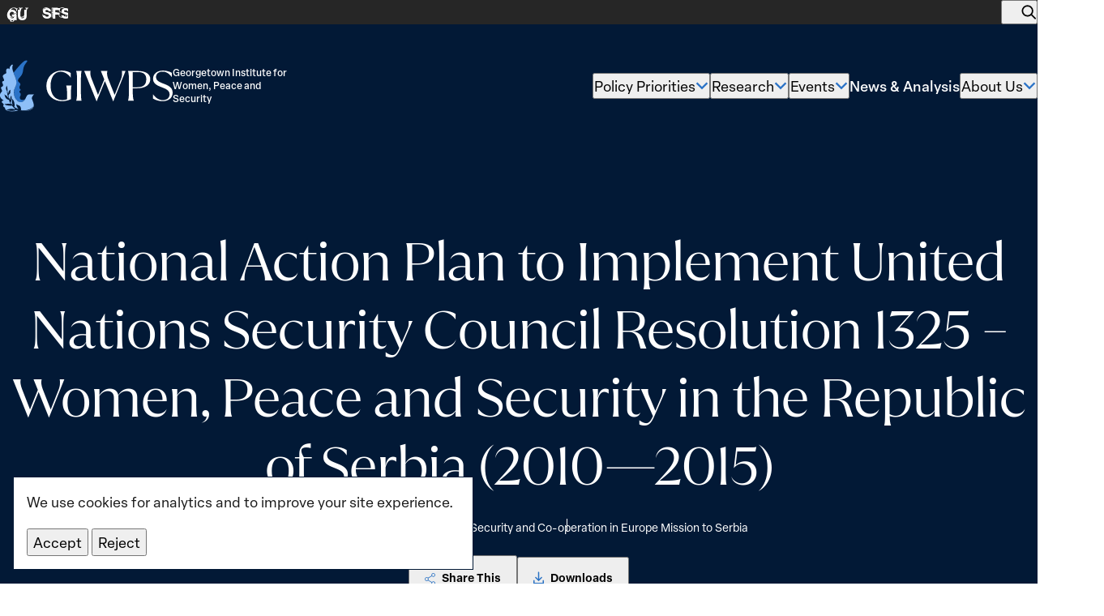

--- FILE ---
content_type: text/html; charset=UTF-8
request_url: https://giwps.georgetown.edu/resource/national-action-plan-to-implement-united-nations-security-council-resolution-1325-women-peace-and-security-in-the-republic-of-serbia-2010-2015/
body_size: 38644
content:
<!DOCTYPE html>
<html class="no-js ok-to-alert"
	lang="en-US">
<head>
	<meta charset="utf-8">
	<meta name="google" value="notranslate">
	<meta http-equiv="X-UA-Compatible" content="IE=edge"><script type="text/javascript">(window.NREUM||(NREUM={})).init={ajax:{deny_list:["bam.nr-data.net"]},feature_flags:["soft_nav"]};(window.NREUM||(NREUM={})).loader_config={licenseKey:"NRJS-35a7409681a2f52f559",applicationID:"693440480",browserID:"718416951"};;/*! For license information please see nr-loader-rum-1.307.0.min.js.LICENSE.txt */
(()=>{var e,t,r={163:(e,t,r)=>{"use strict";r.d(t,{j:()=>E});var n=r(384),i=r(1741);var a=r(2555);r(860).K7.genericEvents;const s="experimental.resources",o="register",c=e=>{if(!e||"string"!=typeof e)return!1;try{document.createDocumentFragment().querySelector(e)}catch{return!1}return!0};var d=r(2614),u=r(944),l=r(8122);const f="[data-nr-mask]",g=e=>(0,l.a)(e,(()=>{const e={feature_flags:[],experimental:{allow_registered_children:!1,resources:!1},mask_selector:"*",block_selector:"[data-nr-block]",mask_input_options:{color:!1,date:!1,"datetime-local":!1,email:!1,month:!1,number:!1,range:!1,search:!1,tel:!1,text:!1,time:!1,url:!1,week:!1,textarea:!1,select:!1,password:!0}};return{ajax:{deny_list:void 0,block_internal:!0,enabled:!0,autoStart:!0},api:{get allow_registered_children(){return e.feature_flags.includes(o)||e.experimental.allow_registered_children},set allow_registered_children(t){e.experimental.allow_registered_children=t},duplicate_registered_data:!1},browser_consent_mode:{enabled:!1},distributed_tracing:{enabled:void 0,exclude_newrelic_header:void 0,cors_use_newrelic_header:void 0,cors_use_tracecontext_headers:void 0,allowed_origins:void 0},get feature_flags(){return e.feature_flags},set feature_flags(t){e.feature_flags=t},generic_events:{enabled:!0,autoStart:!0},harvest:{interval:30},jserrors:{enabled:!0,autoStart:!0},logging:{enabled:!0,autoStart:!0},metrics:{enabled:!0,autoStart:!0},obfuscate:void 0,page_action:{enabled:!0},page_view_event:{enabled:!0,autoStart:!0},page_view_timing:{enabled:!0,autoStart:!0},performance:{capture_marks:!1,capture_measures:!1,capture_detail:!0,resources:{get enabled(){return e.feature_flags.includes(s)||e.experimental.resources},set enabled(t){e.experimental.resources=t},asset_types:[],first_party_domains:[],ignore_newrelic:!0}},privacy:{cookies_enabled:!0},proxy:{assets:void 0,beacon:void 0},session:{expiresMs:d.wk,inactiveMs:d.BB},session_replay:{autoStart:!0,enabled:!1,preload:!1,sampling_rate:10,error_sampling_rate:100,collect_fonts:!1,inline_images:!1,fix_stylesheets:!0,mask_all_inputs:!0,get mask_text_selector(){return e.mask_selector},set mask_text_selector(t){c(t)?e.mask_selector="".concat(t,",").concat(f):""===t||null===t?e.mask_selector=f:(0,u.R)(5,t)},get block_class(){return"nr-block"},get ignore_class(){return"nr-ignore"},get mask_text_class(){return"nr-mask"},get block_selector(){return e.block_selector},set block_selector(t){c(t)?e.block_selector+=",".concat(t):""!==t&&(0,u.R)(6,t)},get mask_input_options(){return e.mask_input_options},set mask_input_options(t){t&&"object"==typeof t?e.mask_input_options={...t,password:!0}:(0,u.R)(7,t)}},session_trace:{enabled:!0,autoStart:!0},soft_navigations:{enabled:!0,autoStart:!0},spa:{enabled:!0,autoStart:!0},ssl:void 0,user_actions:{enabled:!0,elementAttributes:["id","className","tagName","type"]}}})());var p=r(6154),m=r(9324);let h=0;const v={buildEnv:m.F3,distMethod:m.Xs,version:m.xv,originTime:p.WN},b={consented:!1},y={appMetadata:{},get consented(){return this.session?.state?.consent||b.consented},set consented(e){b.consented=e},customTransaction:void 0,denyList:void 0,disabled:!1,harvester:void 0,isolatedBacklog:!1,isRecording:!1,loaderType:void 0,maxBytes:3e4,obfuscator:void 0,onerror:void 0,ptid:void 0,releaseIds:{},session:void 0,timeKeeper:void 0,registeredEntities:[],jsAttributesMetadata:{bytes:0},get harvestCount(){return++h}},_=e=>{const t=(0,l.a)(e,y),r=Object.keys(v).reduce((e,t)=>(e[t]={value:v[t],writable:!1,configurable:!0,enumerable:!0},e),{});return Object.defineProperties(t,r)};var w=r(5701);const x=e=>{const t=e.startsWith("http");e+="/",r.p=t?e:"https://"+e};var R=r(7836),k=r(3241);const A={accountID:void 0,trustKey:void 0,agentID:void 0,licenseKey:void 0,applicationID:void 0,xpid:void 0},S=e=>(0,l.a)(e,A),T=new Set;function E(e,t={},r,s){let{init:o,info:c,loader_config:d,runtime:u={},exposed:l=!0}=t;if(!c){const e=(0,n.pV)();o=e.init,c=e.info,d=e.loader_config}e.init=g(o||{}),e.loader_config=S(d||{}),c.jsAttributes??={},p.bv&&(c.jsAttributes.isWorker=!0),e.info=(0,a.D)(c);const f=e.init,m=[c.beacon,c.errorBeacon];T.has(e.agentIdentifier)||(f.proxy.assets&&(x(f.proxy.assets),m.push(f.proxy.assets)),f.proxy.beacon&&m.push(f.proxy.beacon),e.beacons=[...m],function(e){const t=(0,n.pV)();Object.getOwnPropertyNames(i.W.prototype).forEach(r=>{const n=i.W.prototype[r];if("function"!=typeof n||"constructor"===n)return;let a=t[r];e[r]&&!1!==e.exposed&&"micro-agent"!==e.runtime?.loaderType&&(t[r]=(...t)=>{const n=e[r](...t);return a?a(...t):n})})}(e),(0,n.US)("activatedFeatures",w.B)),u.denyList=[...f.ajax.deny_list||[],...f.ajax.block_internal?m:[]],u.ptid=e.agentIdentifier,u.loaderType=r,e.runtime=_(u),T.has(e.agentIdentifier)||(e.ee=R.ee.get(e.agentIdentifier),e.exposed=l,(0,k.W)({agentIdentifier:e.agentIdentifier,drained:!!w.B?.[e.agentIdentifier],type:"lifecycle",name:"initialize",feature:void 0,data:e.config})),T.add(e.agentIdentifier)}},384:(e,t,r)=>{"use strict";r.d(t,{NT:()=>s,US:()=>u,Zm:()=>o,bQ:()=>d,dV:()=>c,pV:()=>l});var n=r(6154),i=r(1863),a=r(1910);const s={beacon:"bam.nr-data.net",errorBeacon:"bam.nr-data.net"};function o(){return n.gm.NREUM||(n.gm.NREUM={}),void 0===n.gm.newrelic&&(n.gm.newrelic=n.gm.NREUM),n.gm.NREUM}function c(){let e=o();return e.o||(e.o={ST:n.gm.setTimeout,SI:n.gm.setImmediate||n.gm.setInterval,CT:n.gm.clearTimeout,XHR:n.gm.XMLHttpRequest,REQ:n.gm.Request,EV:n.gm.Event,PR:n.gm.Promise,MO:n.gm.MutationObserver,FETCH:n.gm.fetch,WS:n.gm.WebSocket},(0,a.i)(...Object.values(e.o))),e}function d(e,t){let r=o();r.initializedAgents??={},t.initializedAt={ms:(0,i.t)(),date:new Date},r.initializedAgents[e]=t}function u(e,t){o()[e]=t}function l(){return function(){let e=o();const t=e.info||{};e.info={beacon:s.beacon,errorBeacon:s.errorBeacon,...t}}(),function(){let e=o();const t=e.init||{};e.init={...t}}(),c(),function(){let e=o();const t=e.loader_config||{};e.loader_config={...t}}(),o()}},782:(e,t,r)=>{"use strict";r.d(t,{T:()=>n});const n=r(860).K7.pageViewTiming},860:(e,t,r)=>{"use strict";r.d(t,{$J:()=>u,K7:()=>c,P3:()=>d,XX:()=>i,Yy:()=>o,df:()=>a,qY:()=>n,v4:()=>s});const n="events",i="jserrors",a="browser/blobs",s="rum",o="browser/logs",c={ajax:"ajax",genericEvents:"generic_events",jserrors:i,logging:"logging",metrics:"metrics",pageAction:"page_action",pageViewEvent:"page_view_event",pageViewTiming:"page_view_timing",sessionReplay:"session_replay",sessionTrace:"session_trace",softNav:"soft_navigations",spa:"spa"},d={[c.pageViewEvent]:1,[c.pageViewTiming]:2,[c.metrics]:3,[c.jserrors]:4,[c.spa]:5,[c.ajax]:6,[c.sessionTrace]:7,[c.softNav]:8,[c.sessionReplay]:9,[c.logging]:10,[c.genericEvents]:11},u={[c.pageViewEvent]:s,[c.pageViewTiming]:n,[c.ajax]:n,[c.spa]:n,[c.softNav]:n,[c.metrics]:i,[c.jserrors]:i,[c.sessionTrace]:a,[c.sessionReplay]:a,[c.logging]:o,[c.genericEvents]:"ins"}},944:(e,t,r)=>{"use strict";r.d(t,{R:()=>i});var n=r(3241);function i(e,t){"function"==typeof console.debug&&(console.debug("New Relic Warning: https://github.com/newrelic/newrelic-browser-agent/blob/main/docs/warning-codes.md#".concat(e),t),(0,n.W)({agentIdentifier:null,drained:null,type:"data",name:"warn",feature:"warn",data:{code:e,secondary:t}}))}},1687:(e,t,r)=>{"use strict";r.d(t,{Ak:()=>d,Ze:()=>f,x3:()=>u});var n=r(3241),i=r(7836),a=r(3606),s=r(860),o=r(2646);const c={};function d(e,t){const r={staged:!1,priority:s.P3[t]||0};l(e),c[e].get(t)||c[e].set(t,r)}function u(e,t){e&&c[e]&&(c[e].get(t)&&c[e].delete(t),p(e,t,!1),c[e].size&&g(e))}function l(e){if(!e)throw new Error("agentIdentifier required");c[e]||(c[e]=new Map)}function f(e="",t="feature",r=!1){if(l(e),!e||!c[e].get(t)||r)return p(e,t);c[e].get(t).staged=!0,g(e)}function g(e){const t=Array.from(c[e]);t.every(([e,t])=>t.staged)&&(t.sort((e,t)=>e[1].priority-t[1].priority),t.forEach(([t])=>{c[e].delete(t),p(e,t)}))}function p(e,t,r=!0){const s=e?i.ee.get(e):i.ee,c=a.i.handlers;if(!s.aborted&&s.backlog&&c){if((0,n.W)({agentIdentifier:e,type:"lifecycle",name:"drain",feature:t}),r){const e=s.backlog[t],r=c[t];if(r){for(let t=0;e&&t<e.length;++t)m(e[t],r);Object.entries(r).forEach(([e,t])=>{Object.values(t||{}).forEach(t=>{t[0]?.on&&t[0]?.context()instanceof o.y&&t[0].on(e,t[1])})})}}s.isolatedBacklog||delete c[t],s.backlog[t]=null,s.emit("drain-"+t,[])}}function m(e,t){var r=e[1];Object.values(t[r]||{}).forEach(t=>{var r=e[0];if(t[0]===r){var n=t[1],i=e[3],a=e[2];n.apply(i,a)}})}},1738:(e,t,r)=>{"use strict";r.d(t,{U:()=>g,Y:()=>f});var n=r(3241),i=r(9908),a=r(1863),s=r(944),o=r(5701),c=r(3969),d=r(8362),u=r(860),l=r(4261);function f(e,t,r,a){const f=a||r;!f||f[e]&&f[e]!==d.d.prototype[e]||(f[e]=function(){(0,i.p)(c.xV,["API/"+e+"/called"],void 0,u.K7.metrics,r.ee),(0,n.W)({agentIdentifier:r.agentIdentifier,drained:!!o.B?.[r.agentIdentifier],type:"data",name:"api",feature:l.Pl+e,data:{}});try{return t.apply(this,arguments)}catch(e){(0,s.R)(23,e)}})}function g(e,t,r,n,s){const o=e.info;null===r?delete o.jsAttributes[t]:o.jsAttributes[t]=r,(s||null===r)&&(0,i.p)(l.Pl+n,[(0,a.t)(),t,r],void 0,"session",e.ee)}},1741:(e,t,r)=>{"use strict";r.d(t,{W:()=>a});var n=r(944),i=r(4261);class a{#e(e,...t){if(this[e]!==a.prototype[e])return this[e](...t);(0,n.R)(35,e)}addPageAction(e,t){return this.#e(i.hG,e,t)}register(e){return this.#e(i.eY,e)}recordCustomEvent(e,t){return this.#e(i.fF,e,t)}setPageViewName(e,t){return this.#e(i.Fw,e,t)}setCustomAttribute(e,t,r){return this.#e(i.cD,e,t,r)}noticeError(e,t){return this.#e(i.o5,e,t)}setUserId(e,t=!1){return this.#e(i.Dl,e,t)}setApplicationVersion(e){return this.#e(i.nb,e)}setErrorHandler(e){return this.#e(i.bt,e)}addRelease(e,t){return this.#e(i.k6,e,t)}log(e,t){return this.#e(i.$9,e,t)}start(){return this.#e(i.d3)}finished(e){return this.#e(i.BL,e)}recordReplay(){return this.#e(i.CH)}pauseReplay(){return this.#e(i.Tb)}addToTrace(e){return this.#e(i.U2,e)}setCurrentRouteName(e){return this.#e(i.PA,e)}interaction(e){return this.#e(i.dT,e)}wrapLogger(e,t,r){return this.#e(i.Wb,e,t,r)}measure(e,t){return this.#e(i.V1,e,t)}consent(e){return this.#e(i.Pv,e)}}},1863:(e,t,r)=>{"use strict";function n(){return Math.floor(performance.now())}r.d(t,{t:()=>n})},1910:(e,t,r)=>{"use strict";r.d(t,{i:()=>a});var n=r(944);const i=new Map;function a(...e){return e.every(e=>{if(i.has(e))return i.get(e);const t="function"==typeof e?e.toString():"",r=t.includes("[native code]"),a=t.includes("nrWrapper");return r||a||(0,n.R)(64,e?.name||t),i.set(e,r),r})}},2555:(e,t,r)=>{"use strict";r.d(t,{D:()=>o,f:()=>s});var n=r(384),i=r(8122);const a={beacon:n.NT.beacon,errorBeacon:n.NT.errorBeacon,licenseKey:void 0,applicationID:void 0,sa:void 0,queueTime:void 0,applicationTime:void 0,ttGuid:void 0,user:void 0,account:void 0,product:void 0,extra:void 0,jsAttributes:{},userAttributes:void 0,atts:void 0,transactionName:void 0,tNamePlain:void 0};function s(e){try{return!!e.licenseKey&&!!e.errorBeacon&&!!e.applicationID}catch(e){return!1}}const o=e=>(0,i.a)(e,a)},2614:(e,t,r)=>{"use strict";r.d(t,{BB:()=>s,H3:()=>n,g:()=>d,iL:()=>c,tS:()=>o,uh:()=>i,wk:()=>a});const n="NRBA",i="SESSION",a=144e5,s=18e5,o={STARTED:"session-started",PAUSE:"session-pause",RESET:"session-reset",RESUME:"session-resume",UPDATE:"session-update"},c={SAME_TAB:"same-tab",CROSS_TAB:"cross-tab"},d={OFF:0,FULL:1,ERROR:2}},2646:(e,t,r)=>{"use strict";r.d(t,{y:()=>n});class n{constructor(e){this.contextId=e}}},2843:(e,t,r)=>{"use strict";r.d(t,{G:()=>a,u:()=>i});var n=r(3878);function i(e,t=!1,r,i){(0,n.DD)("visibilitychange",function(){if(t)return void("hidden"===document.visibilityState&&e());e(document.visibilityState)},r,i)}function a(e,t,r){(0,n.sp)("pagehide",e,t,r)}},3241:(e,t,r)=>{"use strict";r.d(t,{W:()=>a});var n=r(6154);const i="newrelic";function a(e={}){try{n.gm.dispatchEvent(new CustomEvent(i,{detail:e}))}catch(e){}}},3606:(e,t,r)=>{"use strict";r.d(t,{i:()=>a});var n=r(9908);a.on=s;var i=a.handlers={};function a(e,t,r,a){s(a||n.d,i,e,t,r)}function s(e,t,r,i,a){a||(a="feature"),e||(e=n.d);var s=t[a]=t[a]||{};(s[r]=s[r]||[]).push([e,i])}},3878:(e,t,r)=>{"use strict";function n(e,t){return{capture:e,passive:!1,signal:t}}function i(e,t,r=!1,i){window.addEventListener(e,t,n(r,i))}function a(e,t,r=!1,i){document.addEventListener(e,t,n(r,i))}r.d(t,{DD:()=>a,jT:()=>n,sp:()=>i})},3969:(e,t,r)=>{"use strict";r.d(t,{TZ:()=>n,XG:()=>o,rs:()=>i,xV:()=>s,z_:()=>a});const n=r(860).K7.metrics,i="sm",a="cm",s="storeSupportabilityMetrics",o="storeEventMetrics"},4234:(e,t,r)=>{"use strict";r.d(t,{W:()=>a});var n=r(7836),i=r(1687);class a{constructor(e,t){this.agentIdentifier=e,this.ee=n.ee.get(e),this.featureName=t,this.blocked=!1}deregisterDrain(){(0,i.x3)(this.agentIdentifier,this.featureName)}}},4261:(e,t,r)=>{"use strict";r.d(t,{$9:()=>d,BL:()=>o,CH:()=>g,Dl:()=>_,Fw:()=>y,PA:()=>h,Pl:()=>n,Pv:()=>k,Tb:()=>l,U2:()=>a,V1:()=>R,Wb:()=>x,bt:()=>b,cD:()=>v,d3:()=>w,dT:()=>c,eY:()=>p,fF:()=>f,hG:()=>i,k6:()=>s,nb:()=>m,o5:()=>u});const n="api-",i="addPageAction",a="addToTrace",s="addRelease",o="finished",c="interaction",d="log",u="noticeError",l="pauseReplay",f="recordCustomEvent",g="recordReplay",p="register",m="setApplicationVersion",h="setCurrentRouteName",v="setCustomAttribute",b="setErrorHandler",y="setPageViewName",_="setUserId",w="start",x="wrapLogger",R="measure",k="consent"},5289:(e,t,r)=>{"use strict";r.d(t,{GG:()=>s,Qr:()=>c,sB:()=>o});var n=r(3878),i=r(6389);function a(){return"undefined"==typeof document||"complete"===document.readyState}function s(e,t){if(a())return e();const r=(0,i.J)(e),s=setInterval(()=>{a()&&(clearInterval(s),r())},500);(0,n.sp)("load",r,t)}function o(e){if(a())return e();(0,n.DD)("DOMContentLoaded",e)}function c(e){if(a())return e();(0,n.sp)("popstate",e)}},5607:(e,t,r)=>{"use strict";r.d(t,{W:()=>n});const n=(0,r(9566).bz)()},5701:(e,t,r)=>{"use strict";r.d(t,{B:()=>a,t:()=>s});var n=r(3241);const i=new Set,a={};function s(e,t){const r=t.agentIdentifier;a[r]??={},e&&"object"==typeof e&&(i.has(r)||(t.ee.emit("rumresp",[e]),a[r]=e,i.add(r),(0,n.W)({agentIdentifier:r,loaded:!0,drained:!0,type:"lifecycle",name:"load",feature:void 0,data:e})))}},6154:(e,t,r)=>{"use strict";r.d(t,{OF:()=>c,RI:()=>i,WN:()=>u,bv:()=>a,eN:()=>l,gm:()=>s,mw:()=>o,sb:()=>d});var n=r(1863);const i="undefined"!=typeof window&&!!window.document,a="undefined"!=typeof WorkerGlobalScope&&("undefined"!=typeof self&&self instanceof WorkerGlobalScope&&self.navigator instanceof WorkerNavigator||"undefined"!=typeof globalThis&&globalThis instanceof WorkerGlobalScope&&globalThis.navigator instanceof WorkerNavigator),s=i?window:"undefined"!=typeof WorkerGlobalScope&&("undefined"!=typeof self&&self instanceof WorkerGlobalScope&&self||"undefined"!=typeof globalThis&&globalThis instanceof WorkerGlobalScope&&globalThis),o=Boolean("hidden"===s?.document?.visibilityState),c=/iPad|iPhone|iPod/.test(s.navigator?.userAgent),d=c&&"undefined"==typeof SharedWorker,u=((()=>{const e=s.navigator?.userAgent?.match(/Firefox[/\s](\d+\.\d+)/);Array.isArray(e)&&e.length>=2&&e[1]})(),Date.now()-(0,n.t)()),l=()=>"undefined"!=typeof PerformanceNavigationTiming&&s?.performance?.getEntriesByType("navigation")?.[0]?.responseStart},6389:(e,t,r)=>{"use strict";function n(e,t=500,r={}){const n=r?.leading||!1;let i;return(...r)=>{n&&void 0===i&&(e.apply(this,r),i=setTimeout(()=>{i=clearTimeout(i)},t)),n||(clearTimeout(i),i=setTimeout(()=>{e.apply(this,r)},t))}}function i(e){let t=!1;return(...r)=>{t||(t=!0,e.apply(this,r))}}r.d(t,{J:()=>i,s:()=>n})},6630:(e,t,r)=>{"use strict";r.d(t,{T:()=>n});const n=r(860).K7.pageViewEvent},7699:(e,t,r)=>{"use strict";r.d(t,{It:()=>a,KC:()=>o,No:()=>i,qh:()=>s});var n=r(860);const i=16e3,a=1e6,s="SESSION_ERROR",o={[n.K7.logging]:!0,[n.K7.genericEvents]:!1,[n.K7.jserrors]:!1,[n.K7.ajax]:!1}},7836:(e,t,r)=>{"use strict";r.d(t,{P:()=>o,ee:()=>c});var n=r(384),i=r(8990),a=r(2646),s=r(5607);const o="nr@context:".concat(s.W),c=function e(t,r){var n={},s={},u={},l=!1;try{l=16===r.length&&d.initializedAgents?.[r]?.runtime.isolatedBacklog}catch(e){}var f={on:p,addEventListener:p,removeEventListener:function(e,t){var r=n[e];if(!r)return;for(var i=0;i<r.length;i++)r[i]===t&&r.splice(i,1)},emit:function(e,r,n,i,a){!1!==a&&(a=!0);if(c.aborted&&!i)return;t&&a&&t.emit(e,r,n);var o=g(n);m(e).forEach(e=>{e.apply(o,r)});var d=v()[s[e]];d&&d.push([f,e,r,o]);return o},get:h,listeners:m,context:g,buffer:function(e,t){const r=v();if(t=t||"feature",f.aborted)return;Object.entries(e||{}).forEach(([e,n])=>{s[n]=t,t in r||(r[t]=[])})},abort:function(){f._aborted=!0,Object.keys(f.backlog).forEach(e=>{delete f.backlog[e]})},isBuffering:function(e){return!!v()[s[e]]},debugId:r,backlog:l?{}:t&&"object"==typeof t.backlog?t.backlog:{},isolatedBacklog:l};return Object.defineProperty(f,"aborted",{get:()=>{let e=f._aborted||!1;return e||(t&&(e=t.aborted),e)}}),f;function g(e){return e&&e instanceof a.y?e:e?(0,i.I)(e,o,()=>new a.y(o)):new a.y(o)}function p(e,t){n[e]=m(e).concat(t)}function m(e){return n[e]||[]}function h(t){return u[t]=u[t]||e(f,t)}function v(){return f.backlog}}(void 0,"globalEE"),d=(0,n.Zm)();d.ee||(d.ee=c)},8122:(e,t,r)=>{"use strict";r.d(t,{a:()=>i});var n=r(944);function i(e,t){try{if(!e||"object"!=typeof e)return(0,n.R)(3);if(!t||"object"!=typeof t)return(0,n.R)(4);const r=Object.create(Object.getPrototypeOf(t),Object.getOwnPropertyDescriptors(t)),a=0===Object.keys(r).length?e:r;for(let s in a)if(void 0!==e[s])try{if(null===e[s]){r[s]=null;continue}Array.isArray(e[s])&&Array.isArray(t[s])?r[s]=Array.from(new Set([...e[s],...t[s]])):"object"==typeof e[s]&&"object"==typeof t[s]?r[s]=i(e[s],t[s]):r[s]=e[s]}catch(e){r[s]||(0,n.R)(1,e)}return r}catch(e){(0,n.R)(2,e)}}},8362:(e,t,r)=>{"use strict";r.d(t,{d:()=>a});var n=r(9566),i=r(1741);class a extends i.W{agentIdentifier=(0,n.LA)(16)}},8374:(e,t,r)=>{r.nc=(()=>{try{return document?.currentScript?.nonce}catch(e){}return""})()},8990:(e,t,r)=>{"use strict";r.d(t,{I:()=>i});var n=Object.prototype.hasOwnProperty;function i(e,t,r){if(n.call(e,t))return e[t];var i=r();if(Object.defineProperty&&Object.keys)try{return Object.defineProperty(e,t,{value:i,writable:!0,enumerable:!1}),i}catch(e){}return e[t]=i,i}},9324:(e,t,r)=>{"use strict";r.d(t,{F3:()=>i,Xs:()=>a,xv:()=>n});const n="1.307.0",i="PROD",a="CDN"},9566:(e,t,r)=>{"use strict";r.d(t,{LA:()=>o,bz:()=>s});var n=r(6154);const i="xxxxxxxx-xxxx-4xxx-yxxx-xxxxxxxxxxxx";function a(e,t){return e?15&e[t]:16*Math.random()|0}function s(){const e=n.gm?.crypto||n.gm?.msCrypto;let t,r=0;return e&&e.getRandomValues&&(t=e.getRandomValues(new Uint8Array(30))),i.split("").map(e=>"x"===e?a(t,r++).toString(16):"y"===e?(3&a()|8).toString(16):e).join("")}function o(e){const t=n.gm?.crypto||n.gm?.msCrypto;let r,i=0;t&&t.getRandomValues&&(r=t.getRandomValues(new Uint8Array(e)));const s=[];for(var o=0;o<e;o++)s.push(a(r,i++).toString(16));return s.join("")}},9908:(e,t,r)=>{"use strict";r.d(t,{d:()=>n,p:()=>i});var n=r(7836).ee.get("handle");function i(e,t,r,i,a){a?(a.buffer([e],i),a.emit(e,t,r)):(n.buffer([e],i),n.emit(e,t,r))}}},n={};function i(e){var t=n[e];if(void 0!==t)return t.exports;var a=n[e]={exports:{}};return r[e](a,a.exports,i),a.exports}i.m=r,i.d=(e,t)=>{for(var r in t)i.o(t,r)&&!i.o(e,r)&&Object.defineProperty(e,r,{enumerable:!0,get:t[r]})},i.f={},i.e=e=>Promise.all(Object.keys(i.f).reduce((t,r)=>(i.f[r](e,t),t),[])),i.u=e=>"nr-rum-1.307.0.min.js",i.o=(e,t)=>Object.prototype.hasOwnProperty.call(e,t),e={},t="NRBA-1.307.0.PROD:",i.l=(r,n,a,s)=>{if(e[r])e[r].push(n);else{var o,c;if(void 0!==a)for(var d=document.getElementsByTagName("script"),u=0;u<d.length;u++){var l=d[u];if(l.getAttribute("src")==r||l.getAttribute("data-webpack")==t+a){o=l;break}}if(!o){c=!0;var f={296:"sha512-3EXXyZqgAupfCzApe8jx8MLgGn3TbzhyI1Jve2HiIeHZU3eYpQT4hF0fMRkBBDdQT8+b9YmzmeYUZ4Q/8KBSNg=="};(o=document.createElement("script")).charset="utf-8",i.nc&&o.setAttribute("nonce",i.nc),o.setAttribute("data-webpack",t+a),o.src=r,0!==o.src.indexOf(window.location.origin+"/")&&(o.crossOrigin="anonymous"),f[s]&&(o.integrity=f[s])}e[r]=[n];var g=(t,n)=>{o.onerror=o.onload=null,clearTimeout(p);var i=e[r];if(delete e[r],o.parentNode&&o.parentNode.removeChild(o),i&&i.forEach(e=>e(n)),t)return t(n)},p=setTimeout(g.bind(null,void 0,{type:"timeout",target:o}),12e4);o.onerror=g.bind(null,o.onerror),o.onload=g.bind(null,o.onload),c&&document.head.appendChild(o)}},i.r=e=>{"undefined"!=typeof Symbol&&Symbol.toStringTag&&Object.defineProperty(e,Symbol.toStringTag,{value:"Module"}),Object.defineProperty(e,"__esModule",{value:!0})},i.p="https://js-agent.newrelic.com/",(()=>{var e={374:0,840:0};i.f.j=(t,r)=>{var n=i.o(e,t)?e[t]:void 0;if(0!==n)if(n)r.push(n[2]);else{var a=new Promise((r,i)=>n=e[t]=[r,i]);r.push(n[2]=a);var s=i.p+i.u(t),o=new Error;i.l(s,r=>{if(i.o(e,t)&&(0!==(n=e[t])&&(e[t]=void 0),n)){var a=r&&("load"===r.type?"missing":r.type),s=r&&r.target&&r.target.src;o.message="Loading chunk "+t+" failed: ("+a+": "+s+")",o.name="ChunkLoadError",o.type=a,o.request=s,n[1](o)}},"chunk-"+t,t)}};var t=(t,r)=>{var n,a,[s,o,c]=r,d=0;if(s.some(t=>0!==e[t])){for(n in o)i.o(o,n)&&(i.m[n]=o[n]);if(c)c(i)}for(t&&t(r);d<s.length;d++)a=s[d],i.o(e,a)&&e[a]&&e[a][0](),e[a]=0},r=self["webpackChunk:NRBA-1.307.0.PROD"]=self["webpackChunk:NRBA-1.307.0.PROD"]||[];r.forEach(t.bind(null,0)),r.push=t.bind(null,r.push.bind(r))})(),(()=>{"use strict";i(8374);var e=i(8362),t=i(860);const r=Object.values(t.K7);var n=i(163);var a=i(9908),s=i(1863),o=i(4261),c=i(1738);var d=i(1687),u=i(4234),l=i(5289),f=i(6154),g=i(944),p=i(384);const m=e=>f.RI&&!0===e?.privacy.cookies_enabled;function h(e){return!!(0,p.dV)().o.MO&&m(e)&&!0===e?.session_trace.enabled}var v=i(6389),b=i(7699);class y extends u.W{constructor(e,t){super(e.agentIdentifier,t),this.agentRef=e,this.abortHandler=void 0,this.featAggregate=void 0,this.loadedSuccessfully=void 0,this.onAggregateImported=new Promise(e=>{this.loadedSuccessfully=e}),this.deferred=Promise.resolve(),!1===e.init[this.featureName].autoStart?this.deferred=new Promise((t,r)=>{this.ee.on("manual-start-all",(0,v.J)(()=>{(0,d.Ak)(e.agentIdentifier,this.featureName),t()}))}):(0,d.Ak)(e.agentIdentifier,t)}importAggregator(e,t,r={}){if(this.featAggregate)return;const n=async()=>{let n;await this.deferred;try{if(m(e.init)){const{setupAgentSession:t}=await i.e(296).then(i.bind(i,3305));n=t(e)}}catch(e){(0,g.R)(20,e),this.ee.emit("internal-error",[e]),(0,a.p)(b.qh,[e],void 0,this.featureName,this.ee)}try{if(!this.#t(this.featureName,n,e.init))return(0,d.Ze)(this.agentIdentifier,this.featureName),void this.loadedSuccessfully(!1);const{Aggregate:i}=await t();this.featAggregate=new i(e,r),e.runtime.harvester.initializedAggregates.push(this.featAggregate),this.loadedSuccessfully(!0)}catch(e){(0,g.R)(34,e),this.abortHandler?.(),(0,d.Ze)(this.agentIdentifier,this.featureName,!0),this.loadedSuccessfully(!1),this.ee&&this.ee.abort()}};f.RI?(0,l.GG)(()=>n(),!0):n()}#t(e,r,n){if(this.blocked)return!1;switch(e){case t.K7.sessionReplay:return h(n)&&!!r;case t.K7.sessionTrace:return!!r;default:return!0}}}var _=i(6630),w=i(2614),x=i(3241);class R extends y{static featureName=_.T;constructor(e){var t;super(e,_.T),this.setupInspectionEvents(e.agentIdentifier),t=e,(0,c.Y)(o.Fw,function(e,r){"string"==typeof e&&("/"!==e.charAt(0)&&(e="/"+e),t.runtime.customTransaction=(r||"http://custom.transaction")+e,(0,a.p)(o.Pl+o.Fw,[(0,s.t)()],void 0,void 0,t.ee))},t),this.importAggregator(e,()=>i.e(296).then(i.bind(i,3943)))}setupInspectionEvents(e){const t=(t,r)=>{t&&(0,x.W)({agentIdentifier:e,timeStamp:t.timeStamp,loaded:"complete"===t.target.readyState,type:"window",name:r,data:t.target.location+""})};(0,l.sB)(e=>{t(e,"DOMContentLoaded")}),(0,l.GG)(e=>{t(e,"load")}),(0,l.Qr)(e=>{t(e,"navigate")}),this.ee.on(w.tS.UPDATE,(t,r)=>{(0,x.W)({agentIdentifier:e,type:"lifecycle",name:"session",data:r})})}}class k extends e.d{constructor(e){var t;(super(),f.gm)?(this.features={},(0,p.bQ)(this.agentIdentifier,this),this.desiredFeatures=new Set(e.features||[]),this.desiredFeatures.add(R),(0,n.j)(this,e,e.loaderType||"agent"),t=this,(0,c.Y)(o.cD,function(e,r,n=!1){if("string"==typeof e){if(["string","number","boolean"].includes(typeof r)||null===r)return(0,c.U)(t,e,r,o.cD,n);(0,g.R)(40,typeof r)}else(0,g.R)(39,typeof e)},t),function(e){(0,c.Y)(o.Dl,function(t,r=!1){if("string"!=typeof t&&null!==t)return void(0,g.R)(41,typeof t);const n=e.info.jsAttributes["enduser.id"];r&&null!=n&&n!==t?(0,a.p)(o.Pl+"setUserIdAndResetSession",[t],void 0,"session",e.ee):(0,c.U)(e,"enduser.id",t,o.Dl,!0)},e)}(this),function(e){(0,c.Y)(o.nb,function(t){if("string"==typeof t||null===t)return(0,c.U)(e,"application.version",t,o.nb,!1);(0,g.R)(42,typeof t)},e)}(this),function(e){(0,c.Y)(o.d3,function(){e.ee.emit("manual-start-all")},e)}(this),function(e){(0,c.Y)(o.Pv,function(t=!0){if("boolean"==typeof t){if((0,a.p)(o.Pl+o.Pv,[t],void 0,"session",e.ee),e.runtime.consented=t,t){const t=e.features.page_view_event;t.onAggregateImported.then(e=>{const r=t.featAggregate;e&&!r.sentRum&&r.sendRum()})}}else(0,g.R)(65,typeof t)},e)}(this),this.run()):(0,g.R)(21)}get config(){return{info:this.info,init:this.init,loader_config:this.loader_config,runtime:this.runtime}}get api(){return this}run(){try{const e=function(e){const t={};return r.forEach(r=>{t[r]=!!e[r]?.enabled}),t}(this.init),n=[...this.desiredFeatures];n.sort((e,r)=>t.P3[e.featureName]-t.P3[r.featureName]),n.forEach(r=>{if(!e[r.featureName]&&r.featureName!==t.K7.pageViewEvent)return;if(r.featureName===t.K7.spa)return void(0,g.R)(67);const n=function(e){switch(e){case t.K7.ajax:return[t.K7.jserrors];case t.K7.sessionTrace:return[t.K7.ajax,t.K7.pageViewEvent];case t.K7.sessionReplay:return[t.K7.sessionTrace];case t.K7.pageViewTiming:return[t.K7.pageViewEvent];default:return[]}}(r.featureName).filter(e=>!(e in this.features));n.length>0&&(0,g.R)(36,{targetFeature:r.featureName,missingDependencies:n}),this.features[r.featureName]=new r(this)})}catch(e){(0,g.R)(22,e);for(const e in this.features)this.features[e].abortHandler?.();const t=(0,p.Zm)();delete t.initializedAgents[this.agentIdentifier]?.features,delete this.sharedAggregator;return t.ee.get(this.agentIdentifier).abort(),!1}}}var A=i(2843),S=i(782);class T extends y{static featureName=S.T;constructor(e){super(e,S.T),f.RI&&((0,A.u)(()=>(0,a.p)("docHidden",[(0,s.t)()],void 0,S.T,this.ee),!0),(0,A.G)(()=>(0,a.p)("winPagehide",[(0,s.t)()],void 0,S.T,this.ee)),this.importAggregator(e,()=>i.e(296).then(i.bind(i,2117))))}}var E=i(3969);class I extends y{static featureName=E.TZ;constructor(e){super(e,E.TZ),f.RI&&document.addEventListener("securitypolicyviolation",e=>{(0,a.p)(E.xV,["Generic/CSPViolation/Detected"],void 0,this.featureName,this.ee)}),this.importAggregator(e,()=>i.e(296).then(i.bind(i,9623)))}}new k({features:[R,T,I],loaderType:"lite"})})()})();</script>
	<meta name="viewport" content="width=device-width, initial-scale=1">
	<meta charset="UTF-8">
	<link rel="profile" href="https://gmpg.org/xfn/11">
	<meta name='robots' content='index, follow, max-image-preview:large, max-snippet:-1, max-video-preview:-1' />
	<style>img:is([sizes="auto" i], [sizes^="auto," i]) { contain-intrinsic-size: 3000px 1500px }</style>
	
	<title>National Action Plan to Implement United Nations Security Council Resolution 1325 – Women, Peace and Security in the Republic of Serbia (2010—2015) - Georgetown Institute for Women, Peace and Security</title>
	<link rel="canonical" href="https://giwps.georgetown.edu/resource/national-action-plan-to-implement-united-nations-security-council-resolution-1325-women-peace-and-security-in-the-republic-of-serbia-2010-2015/" />
	<meta property="og:locale" content="en_US" />
	<meta property="og:type" content="article" />
	<meta property="og:title" content="National Action Plan to Implement United Nations Security Council Resolution 1325 – Women, Peace and Security in the Republic of Serbia (2010—2015) - Georgetown Institute for Women, Peace and Security" />
	<meta property="og:description" content="Abstract Serbia launched its NAP in 2010 for the period 2010-2015. Its development was led by the Ministry of Defense. Serbia has a recent history of conflict as part of the former Yugoslavia in the late 1990s. The NAP refers to it in the introduction: “The crimes perpetrated against members of Serbian people and the&hellip;" />
	<meta property="og:url" content="https://giwps.georgetown.edu/resource/national-action-plan-to-implement-united-nations-security-council-resolution-1325-women-peace-and-security-in-the-republic-of-serbia-2010-2015/" />
	<meta property="og:site_name" content="Georgetown Institute for Women, Peace and Security" />
	<meta property="article:modified_time" content="2025-10-01T14:50:37+00:00" />
	<meta property="og:image" content="https://giwps.georgetown.edu/wp-content/uploads/2025/07/giwps-image.jpeg" />
	<meta property="og:image:width" content="1248" />
	<meta property="og:image:height" content="704" />
	<meta property="og:image:type" content="image/jpeg" />
	<meta name="twitter:card" content="summary_large_image" />
	<meta name="twitter:label1" content="Est. reading time" />
	<meta name="twitter:data1" content="1 minute" />
	<script type="application/ld+json" class="yoast-schema-graph">{"@context":"https://schema.org","@graph":[{"@type":"WebPage","@id":"https://giwps.georgetown.edu/resource/national-action-plan-to-implement-united-nations-security-council-resolution-1325-women-peace-and-security-in-the-republic-of-serbia-2010-2015/","url":"https://giwps.georgetown.edu/resource/national-action-plan-to-implement-united-nations-security-council-resolution-1325-women-peace-and-security-in-the-republic-of-serbia-2010-2015/","name":"National Action Plan to Implement United Nations Security Council Resolution 1325 – Women, Peace and Security in the Republic of Serbia (2010—2015) - Georgetown Institute for Women, Peace and Security","isPartOf":{"@id":"https://giwps.georgetown.edu/#website"},"datePublished":"2017-10-17T12:42:37+00:00","dateModified":"2025-10-01T14:50:37+00:00","breadcrumb":{"@id":"https://giwps.georgetown.edu/resource/national-action-plan-to-implement-united-nations-security-council-resolution-1325-women-peace-and-security-in-the-republic-of-serbia-2010-2015/#breadcrumb"},"inLanguage":"en-US","potentialAction":[{"@type":"ReadAction","target":["https://giwps.georgetown.edu/resource/national-action-plan-to-implement-united-nations-security-council-resolution-1325-women-peace-and-security-in-the-republic-of-serbia-2010-2015/"]}]},{"@type":"BreadcrumbList","@id":"https://giwps.georgetown.edu/resource/national-action-plan-to-implement-united-nations-security-council-resolution-1325-women-peace-and-security-in-the-republic-of-serbia-2010-2015/#breadcrumb","itemListElement":[{"@type":"ListItem","position":1,"name":"Home","item":"https://giwps.georgetown.edu/"},{"@type":"ListItem","position":2,"name":"National Action Plan to Implement United Nations Security Council Resolution 1325 – Women, Peace and Security in the Republic of Serbia (2010—2015)"}]},{"@type":"WebSite","@id":"https://giwps.georgetown.edu/#website","url":"https://giwps.georgetown.edu/","name":"Georgetown Institute for Women, Peace and Security","description":"","publisher":{"@id":"https://giwps.georgetown.edu/#organization"},"potentialAction":[{"@type":"SearchAction","target":{"@type":"EntryPoint","urlTemplate":"https://giwps.georgetown.edu/?s={search_term_string}"},"query-input":{"@type":"PropertyValueSpecification","valueRequired":true,"valueName":"search_term_string"}}],"inLanguage":"en-US"},{"@type":"Organization","@id":"https://giwps.georgetown.edu/#organization","name":"Georgetown Institute for Women, Peace and Security","alternateName":"GIWPS","url":"https://giwps.georgetown.edu/","logo":{"@type":"ImageObject","inLanguage":"en-US","@id":"https://giwps.georgetown.edu/#/schema/logo/image/","url":"https://giwps.georgetown.edu/wp-content/uploads/2025/07/giwps-logo-with-bg.png","contentUrl":"https://giwps.georgetown.edu/wp-content/uploads/2025/07/giwps-logo-with-bg.png","width":1164,"height":1164,"caption":"Georgetown Institute for Women, Peace and Security"},"image":{"@id":"https://giwps.georgetown.edu/#/schema/logo/image/"}}]}</script>


<link rel='dns-prefetch' href='//giwps.georgetown.edu' />
<link rel='dns-prefetch' href='//use.typekit.net' />
	<script>(function(w,d,s,l,i){w[l]=w[l]||[];w[l].push({'gtm.start':new Date().getTime(),event:'gtm.js'});var f=d.getElementsByTagName(s)[0],j=d.createElement(s),dl=l!='dataLayer'?'&l='+l:'';j.async=true;j.src='https://www.googletagmanager.com/gtm.js?id='+i+dl;f.parentNode.insertBefore(j,f);})(window,document,'script','dataLayer','GTM-WJNRSVP');</script>
	<style id='wp-block-library-inline-css' type='text/css'>
:root{--wp-admin-theme-color:#007cba;--wp-admin-theme-color--rgb:0,124,186;--wp-admin-theme-color-darker-10:#006ba1;--wp-admin-theme-color-darker-10--rgb:0,107,161;--wp-admin-theme-color-darker-20:#005a87;--wp-admin-theme-color-darker-20--rgb:0,90,135;--wp-admin-border-width-focus:2px;--wp-block-synced-color:#7a00df;--wp-block-synced-color--rgb:122,0,223;--wp-bound-block-color:var(--wp-block-synced-color)}@media (min-resolution:192dpi){:root{--wp-admin-border-width-focus:1.5px}}.wp-element-button{cursor:pointer}:root{--wp--preset--font-size--normal:16px;--wp--preset--font-size--huge:42px}:root .has-very-light-gray-background-color{background-color:#eee}:root .has-very-dark-gray-background-color{background-color:#313131}:root .has-very-light-gray-color{color:#eee}:root .has-very-dark-gray-color{color:#313131}:root .has-vivid-green-cyan-to-vivid-cyan-blue-gradient-background{background:linear-gradient(135deg,#00d084,#0693e3)}:root .has-purple-crush-gradient-background{background:linear-gradient(135deg,#34e2e4,#4721fb 50%,#ab1dfe)}:root .has-hazy-dawn-gradient-background{background:linear-gradient(135deg,#faaca8,#dad0ec)}:root .has-subdued-olive-gradient-background{background:linear-gradient(135deg,#fafae1,#67a671)}:root .has-atomic-cream-gradient-background{background:linear-gradient(135deg,#fdd79a,#004a59)}:root .has-nightshade-gradient-background{background:linear-gradient(135deg,#330968,#31cdcf)}:root .has-midnight-gradient-background{background:linear-gradient(135deg,#020381,#2874fc)}.has-regular-font-size{font-size:1em}.has-larger-font-size{font-size:2.625em}.has-normal-font-size{font-size:var(--wp--preset--font-size--normal)}.has-huge-font-size{font-size:var(--wp--preset--font-size--huge)}.has-text-align-center{text-align:center}.has-text-align-left{text-align:left}.has-text-align-right{text-align:right}#end-resizable-editor-section{display:none}.aligncenter{clear:both}.items-justified-left{justify-content:flex-start}.items-justified-center{justify-content:center}.items-justified-right{justify-content:flex-end}.items-justified-space-between{justify-content:space-between}.screen-reader-text{border:0;clip-path:inset(50%);height:1px;margin:-1px;overflow:hidden;padding:0;position:absolute;width:1px;word-wrap:normal!important}.screen-reader-text:focus{background-color:#ddd;clip-path:none;color:#444;display:block;font-size:1em;height:auto;left:5px;line-height:normal;padding:15px 23px 14px;text-decoration:none;top:5px;width:auto;z-index:100000}html :where(.has-border-color){border-style:solid}html :where([style*=border-top-color]){border-top-style:solid}html :where([style*=border-right-color]){border-right-style:solid}html :where([style*=border-bottom-color]){border-bottom-style:solid}html :where([style*=border-left-color]){border-left-style:solid}html :where([style*=border-width]){border-style:solid}html :where([style*=border-top-width]){border-top-style:solid}html :where([style*=border-right-width]){border-right-style:solid}html :where([style*=border-bottom-width]){border-bottom-style:solid}html :where([style*=border-left-width]){border-left-style:solid}html :where(img[class*=wp-image-]){height:auto;max-width:100%}:where(figure){margin:0 0 1em}html :where(.is-position-sticky){--wp-admin--admin-bar--position-offset:var(--wp-admin--admin-bar--height,0px)}@media screen and (max-width:600px){html :where(.is-position-sticky){--wp-admin--admin-bar--position-offset:0px}}
</style>
<link rel='stylesheet' id='dashicons-css' href='https://giwps.georgetown.edu/wp-includes/css/dashicons.min.css?ver=6.8.2' type='text/css' media='all' />
<link rel='stylesheet' id='theme_editor-css' href='https://giwps.georgetown.edu/wp-content/themes/heliotrope/assets/blocks.min.css?ver=069ad59ba1d5f1e645d6' type='text/css' media='all' />
<link rel='stylesheet' id='editor_custom_fonts-css' href='https://giwps.georgetown.edu/wp-content/themes/heliotrope/assets/fonts.min.css?ver=v1' type='text/css' media='all' />
<link rel='stylesheet' id='giwps-maps-main-0-css' href='https://giwps.georgetown.edu/wp-content/mu-plugins/giwps-maps/app/dist/assets/main-ef319561.css' type='text/css' media='all' />
<link rel='stylesheet' id='main_css-css' href='https://giwps.georgetown.edu/wp-content/themes/heliotrope/assets/main.min.css?ver=d6117db9b7de35ad338c' type='text/css' media='all' />
<link rel='stylesheet' id='typekit_css-css' href='https://use.typekit.net/spr2nzn.css?ver=v1' type='text/css' media='all' />
<link rel='stylesheet' id='main_fonts-css' href='https://giwps.georgetown.edu/wp-content/themes/heliotrope/assets/fonts.min.css?ver=v1' type='text/css' media='all' />
<link rel='stylesheet' id='wp-block-heading-css' href='https://giwps.georgetown.edu/wp-includes/blocks/heading/style.min.css?ver=6.8.2' type='text/css' media='all' />
<link rel='stylesheet' id='wp-block-paragraph-css' href='https://giwps.georgetown.edu/wp-includes/blocks/paragraph/style.min.css?ver=6.8.2' type='text/css' media='all' />
<script type="text/javascript" src="https://giwps.georgetown.edu/wp-includes/js/jquery/jquery.min.js?ver=3.7.1" id="jquery-core-js"></script>
<script type="text/javascript" src="https://giwps.georgetown.edu/wp-includes/js/jquery/jquery-migrate.min.js?ver=3.4.1" id="jquery-migrate-js"></script>
<link rel='shortlink' href='https://giwps.georgetown.edu/?p=27734' />
<link rel="preconnect" href="https://use.typekit.net" crossorigin><link rel="preconnect" href="https://p.typekit.net" crossorigin><link rel="preload" href="https://use.typekit.net/spr2nzn.css" as="style"><link rel="icon" href="https://giwps.georgetown.edu/wp-content/uploads/2025/09/cropped-favicon-1-150x150.png" sizes="32x32" />
<link rel="icon" href="https://giwps.georgetown.edu/wp-content/uploads/2025/09/cropped-favicon-1-230x230.png" sizes="192x192" />
<link rel="apple-touch-icon" href="https://giwps.georgetown.edu/wp-content/uploads/2025/09/cropped-favicon-1-230x230.png" />
<meta name="msapplication-TileImage" content="https://giwps.georgetown.edu/wp-content/uploads/2025/09/cropped-favicon-1-300x300.png" />
		<script>
		/**
 * Immediately invoked functions.
 * No compiler used. Be warned. Write usable code.
 */

(function() {
	const dEl = document.documentElement;
	const dStyle = dEl.style;

	// JS Detect.
	dEl.className = dEl.className.replace('no-js', 'js');

	// True vh.
	const setVHUnit = () =>
		dStyle.setProperty('--vh', `${ window.innerHeight * 0.01 }px`);
	setVHUnit();
	window.setVHUnit = setVHUnit;
	window.llItems = [];

	// Custom font status.
	if (document.fonts && window.Promise) {
		dEl.classList.add('fonts-loading');
		document.fonts.ready.then(
			() => dEl.classList.add('fonts-ready') || dEl.classList.remove('fonts-loading'),
			() => dEl.classList.add('fonts-failed') || dEl.classList.remove('fonts-loading'),
		);
	} else {
		// Fallback for older browsers that cannot detect.
		dEl.classList.add('fonts-ready');
		dEl.classList.remove('fonts-loading');
	}
}());
		</script>
		</head>

<body class="wp-singular resource-template-default single single-resource postid-27734 wp-embed-responsive wp-theme-heliotrope has-pulldown-search" data-page-id="27734">	<noscript>
		<iframe src="https://www.googletagmanager.com/ns.html?id=GTM-WJNRSVP" height="0" width="0" style="display:none;visibility:hidden"></iframe>
	</noscript>
	

<div class="cookie-notice" role="alert" aria-live="polite">
	<div class="cookie-notice__inner">
		<div class="cookie-notice__text">
			<p>We use cookies for analytics and to improve your site experience.</p>
		</div>

		<div class="cookie-notice__buttons">
			<button class="cookie-notice__dismiss btn cookie-notice--accept">
				Accept			</button>

			<button class="cookie-notice__dismiss btn cookie-notice--reject">
				Reject			</button>
		</div>
	</div>
</div>

<div id="page" class="site-wrap">
	<a class="skip-link screen-reader-text" href="#content">Skip to content</a>
	<header id="masthead" data-js-social-hide class="site-header sticky-header">
	<div class="site-header__inner">
		<div class="site-header__util-wrapper">
			<div class="container">
				<div class="site-header__row site-header__util-row">
											<nav
							class="site-header__item site-header__menu-section site-header__secondary-menu"
							aria-label="Secondary">
							<ol id="secondary-navigation" class="menu site-header__item_inner"><li id="menu-item-179" class="gu-logo-menu-item menu-item menu-item-type-custom menu-item-object-custom menu-item-179 top-level-menu-item"><a href="https://www.georgetown.edu/" class="util-link nav-link top-level-nav-link"><span>GU</span></a></li>
<li id="menu-item-178" class="sfs-logo-menu-item menu-item menu-item-type-custom menu-item-object-custom menu-item-178 top-level-menu-item"><a href="https://sfs.georgetown.edu/" class="util-link nav-link top-level-nav-link"><span>SFS</span></a></li>
</ol>						</nav>
												<button class="site-header__item site-search-button js-toggle-site-search" role="button">
							<span class="nav__search-icon">
								<svg xmlns="http://www.w3.org/2000/svg" aria-hidden="true" viewBox="0 0 26 26"><path fill="currentColor" d="m19.173 16.943 6.45 6.365a1.256 1.256 0 0 1-.004 1.798 1.31 1.31 0 0 1-1.821.004l-6.45-6.366c-4.052 3.112-9.912 2.83-13.636-.845a10.1 10.1 0 0 1 0-14.413c4.033-3.98 10.572-3.98 14.605 0a10.095 10.095 0 0 1 .856 13.456m-2.682-.846a7.573 7.573 0 0 0 0-10.81c-3.024-2.985-7.928-2.985-10.953 0a7.573 7.573 0 0 0 0 10.81c3.025 2.985 7.929 2.985 10.953 0"/></svg>								<span class="screen-reader-text">Open search</span>
							</span>
							<span class="nav__close-icon">
								<svg xmlns="http://www.w3.org/2000/svg" xml:space="preserve" aria-hidden="true" viewBox="0 0 94 93.8"><path d="M94 7.4 86.6 0 47.1 39.5H47L7.4 0 0 7.4l39.5 39.5L0 86.4l7.4 7.4L47 54.3h.1l39.5 39.5 7.4-7.4-39.5-39.5z"/></svg>								<span class="screen-reader-text">Close search</span>
							</span>
						</button>
						
				</div>
			</div>

		</div>
		<div class="site-header__primary-wrapper">
			<div class="container">
				<div class="site-header__row">
					<div class="site-header__item site-header__main-logo">
						<a class="site-header__item_inner" href="https://giwps.georgetown.edu/" rel="home">
							<svg xmlns="http://www.w3.org/2000/svg" fill="none" viewBox="0.001 -0.002 389.956 115.994"><g clip-path="url(#a)"><path fill="#2B73C7" d="M42.016 41.573c3.6-3.876 7.013-7.325 8.852-12.433 1.127-3.14 1.093-6.301 1.706-9.496 1.469-7.037 3.413-9.647 7.659-15.23.647-.835 1.977-2.577 1.143-3.688-.834-1.11-3.174-.785-4.35-.12a30 30 0 0 0-5.324 3.841 107 107 0 0 0-9.127 9.325c-3.85 4.08-7.412 8.42-10.662 12.997-.146.25-1.347 1.135-1.447 1.34.204.564.646 1.808.834 2.305 1.143 2.765 2.194 5.124 3.183 7.939 2.11 6.41 3.55 13.593.926 19.941-.692 1.24-1.105 2.86-1.719 4.047-.358.818-.717 1.708-1.038 2.426a24.46 24.46 0 0 0-1.127 11.802 26.7 26.7 0 0 0 3.004 9.425 14.65 14.65 0 0 0 8.172 7.872c7.174 2.66 10.95-1.708 10.95-1.708 2.093-1.779 3.44-4.18 4.4-6.71-.972 1.707-1.347 2.613-2.761 3.31a9.8 9.8 0 0 1-4.776.94 5.93 5.93 0 0 1-5.119-2.493 5.67 5.67 0 0 1-.154-5.124 13.7 13.7 0 0 0 1.706-4.339c.238-2.41-1.452-4.097-3.12-5.55-.972-2.41 1.927-3.62 3.12-5.312-2.407-2.167-4.334-5.55-2.407-8.674 1.452-1.93 2.407-4.577.476-6.506-.956-1.211-2.407-1.708-3.413-2.886a5.8 5.8 0 0 1 .238-7.003l.138-.155"/><path fill="#8EBFF7" d="M72.496 88.041a8.9 8.9 0 0 1-.63-2.902 8.2 8.2 0 0 1 1.414-3.416 48.5 48.5 0 0 1 3.717-5.363c-.597.719-1.877.685-2.728.735-2.745.172-5.51.138-8.256.222a5.11 5.11 0 0 0-4.367 1.708 23.6 23.6 0 0 0-2.424 3.963c-.475 1.006-.921 2.034-1.397 3.04-.221.476-.442.956-.7 1.416a14.7 14.7 0 0 1-3.65 4.882 10 10 0 0 1-5.12 2.305 12.2 12.2 0 0 1-9.072-2.819c-6.974-5.65-9.415-16.684-7.267-25.103 1.273-4.51 4.151-8.377 4.743-13.167.363-2.844.255-5.73-.325-8.54-1.193-6.268-4.4-11.835-6.295-17.895-1.485-4.765-3.412-9.663-1.568-14.616.271-.53.409-1.115.409-1.708-.188-1.708-2.253-1.007-3.07-.326a13.93 13.93 0 0 0-4.827 10.52c.105-3.057-4.997-2.92-6.261-.923-1.43 2.272-.872 5.788-.53 8.298.171 1.282-1.927 2.017-2.782 2.46-2.712 1.415-5.815 2.902-5.118 6.418.513 2.527 2.269 4.61 2.799 7.104a2.49 2.49 0 0 1-.614 2.255c-.921.818-2.386.376-3.12 1.537-1.43 2.271 1.193 4.936 1.535 7.137a4.24 4.24 0 0 1-1.43 4.063c-1.707 1.16-3.225.873-3.292 3.14 0 2.615 2.712 4.715 2.236 7.309-.254 1.349-1.33 1.862-2.165 2.919a10.45 10.45 0 0 0-.988 11.73c1.706 3.107 4.93 5.124 7.984 6.933-1.602-.957-5.29.359-5.44 2.305-.138 1.587 1.43 2.869 2.611 3.688 1.706 1.144 2.424 3.416 1.706 3.996-2.031 1.487-.546 3.416.972 4.372 3.96 2.598.818 4.356 4.898 6.833-1.248.476 9.022 3.278 11.513 3.416a28.3 28.3 0 0 0 7.266-.631 43 43 0 0 0 6.825-1.808 5.8 5.8 0 0 1 1.143-.409 8.9 8.9 0 0 0-3.154-.923 32.12 32.12 0 0 1-23.097 0c4.539-1.383 8.63-3.041 13.44-2.41 1.11.155 2.199.376 3.292.597l4.213.819c-1.076-.205-2.54-2.372-3.308-3.124-1.16-1.144-2.37-2.272-3.412-3.416-.443-.476-1.485-2.426-2.253-2.289a22.7 22.7 0 0 1-7.863-.121l-3.738-.597a7 7 0 0 1-1.79-.443 24 24 0 0 1-2.865-2.238c-.104-.084 0-.221.221-.221l6.825-.31a23.9 23.9 0 0 1 7.045.377 25.7 25.7 0 0 1-3.992-8.54c-.255-.89-.154-.957-1.076-1.061-4.11-.497-7.471-4.694-8.376-8.54l-.851-3.588a10.3 10.3 0 0 0 3.412 2.289 10.8 10.8 0 0 1 2.711 2.322c.785.906 2.115 3.516 2.933 4.355.7-1.349-1.314-4.765-1.706-6.097a35.4 35.4 0 0 1-1.248-5.838c-.204-1.708.121-3.604-.734-5.124-3.992-6.832-.734-7.43-.767-11.952 3.633 5.379.905 12.996 3.512 18.938a3.42 3.42 0 0 0 .768-2.338 10.95 10.95 0 0 1 4.025-7.342c.63 3.295 1.11 7.154-1.176 9.614a21 21 0 0 0-1.944 1.93c-1.452 2.05-.376 4.847.717 7.103.768 1.57 1.469 3.245 2.336 4.765.989-.99.359-3.416.58-4.799.188-1.119.513-2.209.972-3.245a11.5 11.5 0 0 0 1.33-3.006c-.596 4.51 2.132 9.442-.475 13.66q-.607.825-1.126 1.708a3.58 3.58 0 0 0 .63 3.57 13.5 13.5 0 0 0 3.77 3.416c-2.54-4.56-1.43-9.204-.546-14.002a32 32 0 0 0 2.695 4.168 21.26 21.26 0 0 1 2.065 12.294c-.121.906-.513 1.708.104 2.389.813.71 1.735 1.286 2.728 1.708a33.3 33.3 0 0 0 6.311 2.597 8.7 8.7 0 0 1-1.451-1.708 17.3 17.3 0 0 1-2.933-4.902 17.4 17.4 0 0 1-.63-5.5c0 1.432 2.149 2.631 3.242 3.107a17.3 17.3 0 0 1 4.638 2.067c2.336 1.979 2.987 6.385 2.44 9.237 0 .376 3.905.547 4.23.564a42 42 0 0 0 7.08-.188c5.83-.685 11.938-2.731 15.642-7.667.7-.956 1.276-2 1.706-3.107a12.8 12.8 0 0 1-4.947 7.772c-5.118 3.963-12.06 4.731-18.338 4.593-2.457 0-4.93-.254-7.366-.497l-.972-.121.58.138c3.8.76 7.68 1.032 11.546.802a35.7 35.7 0 0 0 9.536-1.503c3.82-1.283 8.155-3.809 9.69-7.772 1.706-4.339-.292-9.701-1.806-13.798-.442-1.211-.922-2.426-1.314-3.654"/></g><path fill="#fff" d="M149.384 56.94h12.288c-1.344 4.8-1.536 12.384-1.536 25.44v5.568c-5.376 2.784-13.248 4.512-20.256 4.512-19.104 0-35.136-13.056-35.136-34.56 0-20.064 15.456-34.56 34.656-34.56 7.392 0 14.976 2.016 20.544 5.376v11.04c-5.76-8.64-14.4-13.824-23.136-13.824-14.016 0-22.56 12.864-22.56 31.872 0 20.448 10.752 32.256 26.784 32.256 3.552 0 7.392-.672 10.464-1.92v-5.76c0-12.864-.288-20.352-2.112-25.44m33.387-7.2v16.32c0 13.056.192 20.64 1.536 25.44h-12.288c1.824-5.088 2.112-12.576 2.112-25.44V49.74c0-12.864-.288-20.352-2.112-25.44h12.288c-1.344 4.8-1.536 12.384-1.536 25.44m92.423-25.44h8.352l-27.84 68.736-18.72-46.08-18.816 46.08L190.234 24.3h14.304c-1.344 5.376-.096 11.328 2.496 17.856l14.304 36.192 14.208-35.04L227.77 24.3h14.784c-1.536 5.088-.672 11.328 1.92 17.856l14.4 36.288 14.208-35.232c2.784-6.912 3.072-13.728 2.112-18.912m13.923 0h22.848c16.896 0 27.456 6.816 27.456 18.336 0 12.864-10.848 20.64-29.28 20.64h-10.272v2.784c0 13.056.288 20.64 2.496 25.44h-13.248c1.824-5.088 2.112-12.576 2.112-25.44V49.74c0-12.864-.288-20.352-2.112-25.44m10.752 36.672h10.272c13.344 0 20.256-5.28 20.256-18.144 0-10.848-6.336-16.032-18.432-16.032h-12.096zm67.24 31.488c-6.912 0-15.36-1.92-21.696-5.856v-10.08c5.952 8.832 14.016 13.536 22.272 13.536 9.312 0 15.36-5.088 15.36-12.96 0-19.104-37.344-13.056-37.344-35.136 0-11.328 8.928-18.624 22.752-18.624 6.24 0 13.632 1.632 19.488 5.088v9.6c-5.472-7.776-12.576-12.288-20.448-12.288-9.216 0-15.072 4.8-15.072 12.288 0 17.76 37.536 12.096 37.536 35.136 0 11.712-8.928 19.296-22.848 19.296"/><defs><clipPath id="a"><path fill="#fff" d="M0 0h77v116H0z"/></clipPath></defs></svg>							<span class="screen-reader-text">
								Home - 							</span>
							<span class="site-header__main-logo-text">
								Georgetown Institute for Women, Peace and Security							</span>
						</a>
					</div>
											<nav
							class="site-header__item site-header__menu-section site-header__primary-menu"
							aria-label="Primary">
							<ol id="primary-navigation" class="menu site-header__item_inner has-dropdowns nav-has-aria-dropdowns"><li id="menu-item-180" class="menu-item menu-item-type-custom menu-item-object-custom menu-item-has-children menu-item-180 top-level-menu-item"><button class="nav-category nav-dropdown-trigger dropdown-trigger-button hover-target nav-trigger-no-link" aria-haspopup="true"><span class="nav-link top-level-nav-link">Policy Priorities</span><span class="has-dropdown-trigger-indicator"><span class="screen-reader-text">Show submenu for &ldquo;Policy Priorities&rdquo;</span></span></button>
<ol class="sub-menu menu-odd  menu-depth-1" aria-hidden="true">
	<li id="menu-item-35298" class="menu-item menu-item-type-post_type menu-item-object-page menu-item-35298"><a href="https://giwps.georgetown.edu/making-the-case-for-wps/" class="nav-link sub-menu__nav-link">Why WPS Matters</a></li>
	<li id="menu-item-35296" class="menu-item menu-item-type-post_type menu-item-object-page menu-item-35296"><a href="https://giwps.georgetown.edu/countries-in-crisis/" class="nav-link sub-menu__nav-link">Priority Countries</a></li>
	<li id="menu-item-35299" class="menu-item menu-item-type-post_type menu-item-object-page menu-item-35299"><a href="https://giwps.georgetown.edu/climate-security/" class="nav-link sub-menu__nav-link">Climate Security</a></li>
	<li id="menu-item-35297" class="menu-item menu-item-type-post_type menu-item-object-page menu-item-35297"><a href="https://giwps.georgetown.edu/gender-based-violence/" class="nav-link sub-menu__nav-link">Conflict-Related Sexual Violence</a></li>
	<li id="menu-item-35300" class="menu-item menu-item-type-post_type menu-item-object-page menu-item-35300"><a href="https://giwps.georgetown.edu/global-network/" class="nav-link sub-menu__nav-link">Global Networks</a></li>
</ol>
</li>
<li id="menu-item-35324" class="menu-item menu-item-type-custom menu-item-object-custom menu-item-has-children menu-item-35324 top-level-menu-item"><button class="nav-category nav-dropdown-trigger dropdown-trigger-button hover-target nav-trigger-no-link" aria-haspopup="true"><span class="nav-link top-level-nav-link">Research</span><span class="has-dropdown-trigger-indicator"><span class="screen-reader-text">Show submenu for &ldquo;Research&rdquo;</span></span></button>
<ol class="sub-menu menu-odd  menu-depth-1" aria-hidden="true">
	<li id="menu-item-35306" class="menu-item menu-item-type-post_type menu-item-object-page menu-item-35306"><a href="https://giwps.georgetown.edu/giwps-research/" class="nav-link sub-menu__nav-link">About GIWPS Research</a></li>
	<li id="menu-item-35321" class="menu-item menu-item-type-post_type menu-item-object-page menu-item-35321"><a href="https://giwps.georgetown.edu/research/" class="nav-link sub-menu__nav-link">WPS Research &#038; Resources</a></li>
	<li id="menu-item-35322" class="menu-item menu-item-type-post_type menu-item-object-page menu-item-35322"><a href="https://giwps.georgetown.edu/the-index/" class="nav-link sub-menu__nav-link">WPS Index</a></li>
	<li id="menu-item-35305" class="menu-item menu-item-type-post_type menu-item-object-page menu-item-35305"><a href="https://giwps.georgetown.edu/conflict-tracker/" class="nav-link sub-menu__nav-link">WPS Conflict Tracker</a></li>
	<li id="menu-item-35954" class="menu-item menu-item-type-custom menu-item-object-custom menu-item-35954"><a href="https://giwps.georgetown.edu/resource/women-peace-and-security-survey/" class="nav-link sub-menu__nav-link">WPS Survey</a></li>
</ol>
</li>
<li id="menu-item-35320" class="menu-item menu-item-type-custom menu-item-object-custom menu-item-has-children menu-item-35320 top-level-menu-item"><button class="nav-category nav-dropdown-trigger dropdown-trigger-button hover-target nav-trigger-no-link" aria-haspopup="true"><span class="nav-link top-level-nav-link">Events</span><span class="has-dropdown-trigger-indicator"><span class="screen-reader-text">Show submenu for &ldquo;Events&rdquo;</span></span></button>
<ol class="sub-menu menu-odd  menu-depth-1" aria-hidden="true">
	<li id="menu-item-35307" class="menu-item menu-item-type-post_type menu-item-object-page menu-item-35307"><a href="https://giwps.georgetown.edu/events/" class="nav-link sub-menu__nav-link">Our Events</a></li>
	<li id="menu-item-35318" class="menu-item menu-item-type-post_type menu-item-object-page menu-item-35318"><a href="https://giwps.georgetown.edu/hillary-clinton-award/" class="nav-link sub-menu__nav-link">Hillary Rodham Clinton Award</a></li>
	<li id="menu-item-35319" class="menu-item menu-item-type-post_type menu-item-object-page menu-item-35319"><a href="https://giwps.georgetown.edu/trailblazer-award/" class="nav-link sub-menu__nav-link">Trailblazer Award</a></li>
</ol>
</li>
<li id="menu-item-35308" class="menu-item menu-item-type-post_type menu-item-object-page menu-item-35308 top-level-menu-item"><a href="https://giwps.georgetown.edu/news-analysis/" class="top-level-nav-link">News &amp; Analysis</a></li>
<li id="menu-item-35309" class="menu-item menu-item-type-custom menu-item-object-custom menu-item-has-children menu-item-35309 top-level-menu-item"><button class="nav-category nav-dropdown-trigger dropdown-trigger-button hover-target nav-trigger-no-link" aria-haspopup="true"><span class="nav-link top-level-nav-link">About Us</span><span class="has-dropdown-trigger-indicator"><span class="screen-reader-text">Show submenu for &ldquo;About Us&rdquo;</span></span></button>
<ol class="sub-menu menu-odd  menu-depth-1" aria-hidden="true">
	<li id="menu-item-35339" class="menu-item menu-item-type-post_type menu-item-object-page menu-item-35339"><a href="https://giwps.georgetown.edu/who-we-are/" class="nav-link sub-menu__nav-link">Who We Are</a></li>
	<li id="menu-item-35314" class="menu-item menu-item-type-post_type menu-item-object-page menu-item-35314"><a href="https://giwps.georgetown.edu/our-approach/" class="nav-link sub-menu__nav-link">Our Approach</a></li>
	<li id="menu-item-35313" class="menu-item menu-item-type-post_type menu-item-object-page menu-item-35313"><a href="https://giwps.georgetown.edu/meet-the-team/" class="nav-link sub-menu__nav-link">Meet the Team</a></li>
	<li id="menu-item-35315" class="menu-item menu-item-type-post_type menu-item-object-page menu-item-35315"><a href="https://giwps.georgetown.edu/partners/" class="nav-link sub-menu__nav-link">Our Partners</a></li>
	<li id="menu-item-35311" class="menu-item menu-item-type-post_type menu-item-object-page menu-item-35311"><a href="https://giwps.georgetown.edu/georgetown-ambassadors-for-wps/" class="nav-link sub-menu__nav-link">Georgetown Ambassadors for WPS</a></li>
	<li id="menu-item-35316" class="menu-item menu-item-type-post_type menu-item-object-page menu-item-35316"><a href="https://giwps.georgetown.edu/student-opportunities/" class="nav-link sub-menu__nav-link">Student Opportunities</a></li>
	<li id="menu-item-35310" class="menu-item menu-item-type-post_type menu-item-object-page menu-item-35310"><a href="https://giwps.georgetown.edu/careers/" class="nav-link sub-menu__nav-link">Careers</a></li>
	<li id="menu-item-35317" class="menu-item menu-item-type-post_type menu-item-object-page menu-item-35317"><a href="https://giwps.georgetown.edu/support-us/" class="nav-link sub-menu__nav-link">Support Us</a></li>
</ol>
</li>
</ol>						</nav>
											<div class="site-header__item mobile-menu-toggle">
						<a href="#primary-footer-menu-section" class="mobile-menu-toggle__control js-mobile-menu-control js-open-main-menu" role="button" aria-labelledby="mm-label">
							<span id="mm-label" class="hamburger-control__label">
								<span class="hamburger-control__open-label">
									<span class="screen-reader-text">Open menu</span>
								</span>
								<span class="hamburger-control__close-label" aria-hidden="true">
									<span class="screen-reader-text">Close menu</span>
								</span>
							</span>
							<span class="hamburger-control" aria-hidden="true">
								<span class="hamburger-control__inner"></span>
							</span>
						</a>
					</div>
				</div>
			</div>
		</div>
	</div>
</header>	<main class="site-main">

<article class="single post-27734 resource type-resource status-publish hentry topic-wps-policy-documents region-eastern-europe-and-central-asia">
	
	<section id="content">
		<div class="gutenberg-content">
			
				
<header class="topper--post topper wp-block-heliotrope-topper-post" data-js-social-hide="" data-animate="">
	<div class="topper__inner" data-animate>
		<div class="topper__content">
						<h1 class="topper__title text-wrap-balance" data-animate-child>
				National Action Plan to Implement United Nations Security Council Resolution 1325 – Women, Peace and Security in the Republic of Serbia (2010—2015)			</h1>
			<div class="topper__meta" data-animate-child>
				<time class="topper__date">
					October 17, 2017				</time>
				<ul class="topper__authors">
			<li class="topper__authors-item text-wrap-balance">
			Organisation for Security and Co-operation in Europe Mission to Serbia		</li>
		</ul>
			</div>
			<div class="topper__meta topper__share-wrapper" data-animate-child>
				<ul class="topper-social-share dropdown-list has-aria-dropdowns align-panel-center">
	<li class="dropdown-list__item" aria-haspopup="true" aria-expanded="false">
	<button trigger class="dropdown-list__button dropdown-trigger dropdown-trigger-button hover-target" aria-haspopup="true" aria-expanded="false">
		<span class="button__icon"><svg xmlns="http://www.w3.org/2000/svg" fill="none" viewBox="0 0 18 20"><path fill="currentColor" d="M14.67 0c-1.812 0-3.23 1.417-3.23 3.15q0 .59.237 1.18L5.535 7.639A3.36 3.36 0 0 0 3.41 6.85C1.6 6.85.181 8.268.181 10s1.417 3.15 3.228 3.15c.867 0 1.575-.315 2.205-.788l6.142 3.307a3.2 3.2 0 0 0-.236 1.181c0 1.733 1.417 3.15 3.228 3.15s3.228-1.417 3.228-3.15-1.417-3.15-3.228-3.15c-.945 0-1.811.395-2.44 1.103l-6.064-3.307c.236-.472.394-.945.394-1.496s-.158-1.024-.394-1.496l6.063-3.307c.551.709 1.417 1.102 2.362 1.102 1.733 0 3.229-1.417 3.229-3.15S16.402 0 14.669 0m0 1.024c1.18 0 2.125.944 2.125 2.126a2.117 2.117 0 0 1-2.126 2.126 2.117 2.117 0 0 1-2.126-2.126c0-1.181.945-2.126 2.126-2.126M3.33 7.874c1.182 0 2.127.945 2.127 2.126a2.117 2.117 0 0 1-2.126 2.126A2.117 2.117 0 0 1 1.205 10c0-1.181.945-2.126 2.126-2.126m11.34 6.85c1.18 0 2.125.945 2.125 2.126a2.117 2.117 0 0 1-2.126 2.126 2.117 2.117 0 0 1-2.126-2.126c0-1.18.945-2.126 2.126-2.126"/></svg></span>
		<span class="button__text">Share This</span>
	</button>
	<ul class="topper__social-share-list sub-menu dropdown-content" aria-hidden="true">
	
<li class="social-sharing-item copy-link">
	<a
	data-copy-href="http://https%3A%2F%2Fgiwps.georgetown.edu%2Fresource%2Fnational-action-plan-to-implement-united-nations-security-council-resolution-1325-women-peace-and-security-in-the-republic-of-serbia-2010-2015%2F"
	class="js-click-to-copy"
	role="button"
	title="Click to copy the page url."
	><span class="click-to-copy-inner-range screen-reader-text">https://giwps.georgetown.edu/resource/national-action-plan-to-implement-united-nations-security-council-resolution-1325-women-peace-and-security-in-the-republic-of-serbia-2010-2015/</span>
	<span class="link-icon" aria-hidden="true"><svg xmlns="http://www.w3.org/2000/svg" aria-hidden="true" viewBox="0 0 1792 1792"><path d="M1520 1216q0-40-28-68l-208-208q-28-28-68-28-42 0-72 32 3 3 19 18.5t21.5 21.5 15 19 13 25.5 3.5 27.5q0 40-28 68t-68 28q-15 0-27.5-3.5t-25.5-13-19-15-21.5-21.5-18.5-19q-33 31-33 73 0 40 28 68l206 207q27 27 68 27 40 0 68-26l147-146q28-28 28-67M817 511q0-40-28-68L583 236q-28-28-68-28-39 0-68 27L300 381q-28 28-28 67 0 40 28 68l208 208q27 27 68 27 42 0 72-31-3-3-19-18.5T607.5 680t-15-19-13-25.5T576 608q0-40 28-68t68-28q15 0 27.5 3.5t25.5 13 19 15 21.5 21.5 18.5 19q33-31 33-73m895 705q0 120-85 203l-147 146q-83 83-203 83-121 0-204-85l-206-207q-83-83-83-203 0-123 88-209l-88-88q-86 88-208 88-120 0-204-84L164 652q-84-84-84-204t85-203L312 99q83-83 203-83 121 0 204 85l206 207q83 83 83 203 0 123-88 209l88 88q86-88 208-88 120 0 204 84l208 208q84 84 84 204"/></svg></span>
	<span class="check-icon" title="Copied!" aria-hidden="true"><svg xmlns="http://www.w3.org/2000/svg" aria-hidden="true" viewBox="0 0 1792 1792"><path d="M1671 566q0 40-28 68l-724 724-136 136q-28 28-68 28t-68-28l-136-136-362-362q-28-28-28-68t28-68l136-136q28-28 68-28t68 28l294 295 656-657q28-28 68-28t68 28l136 136q28 28 28 68"/></svg></span>
	</a>
</li><!-- .click-to-copy -->
<li class="social-sharing-item print">
	<a href="#" class="js-print" title="Click to print" role="button">
	<span class="screen-reader-text">Click to print</span>
	<span aria-hidden="true"><svg xmlns="http://www.w3.org/2000/svg" aria-hidden="true" viewBox="0 0 1792 1792"><title>Print Icon</title><path d="M448 1536h896v-256H448zm0-640h896V512h-160q-40 0-68-28t-28-68V256H448zm1152 64q0-26-19-45t-45-19-45 19-19 45 19 45 45 19 45-19 19-45m128 0v416q0 13-9.5 22.5t-22.5 9.5h-224v160q0 40-28 68t-68 28H416q-40 0-68-28t-28-68v-160H96q-13 0-22.5-9.5T64 1376V960q0-79 56.5-135.5T256 768h64V224q0-40 28-68t68-28h672q40 0 88 20t76 48l152 152q28 28 48 76t20 88v256h64q79 0 135.5 56.5T1728 960"/></svg></span>
	</a>
</li>
<li class="social-sharing-item email">
	<a
	href="mailto:?subject=National%20Action%20Plan%20to%20Implement%20United%20Nations%20Security%20Council%20Resolution%201325%20%E2%80%93%20Women%2C%20Peace%20and%20Security%20in%20the%20Republic%20of%20Serbia%20%282010%E2%80%942015%29%20-%20Georgetown%20Institute%20for%20Women%2C%20Peace%20and%20Security&#038;body=https%3A%2F%2Fgiwps.georgetown.edu%2Fresource%2Fnational-action-plan-to-implement-united-nations-security-council-resolution-1325-women-peace-and-security-in-the-republic-of-serbia-2010-2015%2F"
	class="addthis_button_email"
	target="_blank"
	title="Share this page via Email"
	addthis:title="National Action Plan to Implement United Nations Security Council Resolution 1325 – Women, Peace and Security in the Republic of Serbia (2010—2015) - Georgetown Institute for Women, Peace and Security"
	addthis:url="http://https%3A%2F%2Fgiwps.georgetown.edu%2Fresource%2Fnational-action-plan-to-implement-united-nations-security-council-resolution-1325-women-peace-and-security-in-the-republic-of-serbia-2010-2015%2F"
	>
	<span class="screen-reader-text">Share this page via Email</span>
	<span aria-hidden="true"><svg xmlns="http://www.w3.org/2000/svg" aria-hidden="true" viewBox="0 0 24 18"><title>Mail Icon</title><desc>Rectangle in the shape of an envelope</desc><path d="M23 0a.86.86 0 0 1 .62.27A1 1 0 0 1 24 1v15.26a.74.74 0 0 1-.32.7.83.83 0 0 1-.62.28H1A.83.83 0 0 1 .35 17a.44.44 0 0 1-.27-.29 1.2 1.2 0 0 1-.08-.45V1A1 1 0 0 1 .35.27.86.86 0 0 1 1 0zM8.19 8.77 1.87 3.28v11.19zm12.32-6.55H3.43l8.5 7.53zM14.35 10l-1.79 1.68h-1.25L9.63 10l-6 5.39h16.65zm1.41-1.21 6.35 5.7V3.28z"/></svg></span>
	</a>
</li><!-- .email -->
<li class="social-sharing-item pinterest">
	<a
	href="https://pinterest.com/pin/create/button/?url=http://https%3A%2F%2Fgiwps.georgetown.edu%2Fresource%2Fnational-action-plan-to-implement-united-nations-security-council-resolution-1325-women-peace-and-security-in-the-republic-of-serbia-2010-2015%2F&#038;media=https%3A%2F%2Fgiwps.georgetown.edu%2Fwp-content%2Fuploads%2F2025%2F07%2Fgiwps-image.jpeg&#038;description=National%20Action%20Plan%20to%20Implement%20United%20Nations%20Security%20Council%20Resolution%201325%20%E2%80%93%20Women%2C%20Peace%20and%20Security%20in%20the%20Republic%20of%20Serbia%20%282010%E2%80%942015%29"
	class="social-pop"
	>
	<span class="screen-reader-text">Share this page on Pinterest</span>
	<span aria-hidden="true"><svg xmlns="http://www.w3.org/2000/svg" xml:space="preserve" aria-hidden="true" viewBox="0 0 1536 1536"><path d="M1536 768c0 139.3-34.3 267.8-103 385.5s-161.8 210.8-279.5 279.5-246.2 103-385.5 103c-74 0-146.7-10.7-218-32 39.3-62 65.3-116.7 78-164 6-22.7 24-93 54-211 13.3 26 37.7 48.5 73 67.5s73.3 28.5 114 28.5c80.7 0 152.7-22.8 216-68.5S1197.3 1048 1232 968s52-170 52-270c0-76-19.8-147.3-59.5-214s-97.2-121-172.5-163-160.3-63-255-63c-70 0-135.3 9.7-196 29s-112.2 45-154.5 77-78.7 68.8-109 110.5-52.7 84.8-67 129.5S249 693.3 249 738c0 69.3 13.3 130.3 40 183q40.05 79.05 117 111c20 8 32.7 1.3 38-20 1.3-4.7 4-15 8-31s6.7-26 8-30c4-15.3.3-29.7-11-43-34-40.7-51-91-51-151 0-100.7 34.8-187.2 104.5-259.5S663.3 389 776 389c100.7 0 179.2 27.3 235.5 82s84.5 125.7 84.5 213c0 113.3-22.8 209.7-68.5 289S923.3 1092 852 1092c-40.7 0-73.3-14.5-98-43.5s-32.3-63.8-23-104.5c5.3-23.3 14.2-54.5 26.5-93.5s22.3-73.3 30-103S799 692.7 799 672c0-33.3-9-61-27-83s-43.7-33-77-33q-61.95 0-105 57c-43.05 57-43 85.3-43 142 0 48.7 8.3 89.3 25 122l-99 418c-11.3 46.7-15.7 105.7-13 177-137.3-60.7-248.3-154.3-333-281S0 923.3 0 768c0-139.3 34.3-267.8 103-385.5S264.8 171.7 382.5 103 628.7 0 768 0s267.8 34.3 385.5 103 210.8 161.8 279.5 279.5 103 246.2 103 385.5"/></svg></span>
	</a>
</li><!-- .pintrest -->
<li class="social-sharing-item facebook">
	<a
	href="https://www.facebook.com/sharer.php?u=https%3A%2F%2Fgiwps.georgetown.edu%2Fresource%2Fnational-action-plan-to-implement-united-nations-security-council-resolution-1325-women-peace-and-security-in-the-republic-of-serbia-2010-2015%2F&#038;t=National Action Plan to Implement United Nations Security Council Resolution 1325 – Women, Peace and Security in the Republic of Serbia (2010—2015)"
	class="social-pop"
	>
	<span class="screen-reader-text">Share this page on Facebook</span>
	<span aria-hidden="true"><svg xmlns="http://www.w3.org/2000/svg" aria-hidden="true" viewBox="0 0 11 19"><path d="M9.722 10.375H7.086v7.875H3.57v-7.875H.722v-3.27H3.57v-2.46q0-1.407.527-2.391A3.45 3.45 0 0 1 5.574.777Q6.558.25 7.824.25q.562 0 1.195.07.633.036.985.106l.351.035v2.777H8.95q-.985 0-1.441.528-.423.492-.422 1.23v2.11h3.129z"/></svg></span>
	</a>
</li><!-- .facebook -->
<li class="social-sharing-item twitter">
		<a
	href="https://x.com/intent/tweet?url=https%3A%2F%2Fgiwps.georgetown.edu%2Fresource%2Fnational-action-plan-to-implement-united-nations-security-council-resolution-1325-women-peace-and-security-in-the-republic-of-serbia-2010-2015%2F&#038;text=National%20Action%20Plan%20to%20Implement%20United%20Nations%20Security%20Council%20Resolution%201325%20%E2%80%93%20Women%2C%20Peace%20and%20Security%20in%20the%20Republic%20of%20Serbia%20%282010%E2%80%942015%29"
	class="social-pop"
	>
	<span class="screen-reader-text">Share this page on X</span>
	<span aria-hidden="true"><svg xmlns="http://www.w3.org/2000/svg" fill="none" viewBox="0 0 13 14"><path fill="currentColor" d="m7.737 6.198 4.84-5.626H11.43L7.227 5.457 3.871.572H0L5.075 7.96 0 13.858h1.147L5.584 8.7l3.545 5.158H13l-5.264-7.66ZM6.166 8.024l-.514-.736L1.56 1.436h1.762l3.302 4.723.514.735 4.292 6.14H9.668z"/></svg></span>
	</a>
</li><!-- .twitter -->
	</ul>
	</li>
</ul>				<ul class="dropdown-list downloads-drawer has-aria-dropdowns align-panel-start">
	<li class="dropdown-list__item" aria-haspopup="true" aria-expanded="false">
	<button trigger class="dropdown-list__button dropdown-trigger dropdown-trigger-button hover-target" aria-haspopup="true" aria-expanded="false">
		<span class="button__icon"><svg xmlns="http://www.w3.org/2000/svg" aria-hidden="true" viewBox="0 0 28 34"><path d="M26.275 22.508c-.884 0-1.598.714-1.598 1.598v5.814H3.325v-5.814c0-.884-.714-1.598-1.598-1.598s-1.598.714-1.598 1.598v7.412c0 .884.714 1.598 1.598 1.598h24.548c.884 0 1.598-.714 1.598-1.598v-7.412c0-.884-.714-1.598-1.598-1.598"/><path d="M12.88 24.854A1.6 1.6 0 0 0 14 25.33a1.6 1.6 0 0 0 1.122-.476L22.977 17c.612-.612.612-1.632 0-2.278-.612-.612-1.632-.612-2.278 0l-5.1 5.1V2.448c0-.884-.714-1.598-1.598-1.598s-1.598.714-1.598 1.598v17.374l-5.1-5.1c-.612-.612-1.632-.612-2.278 0-.612.612-.612 1.632 0 2.278z"/></svg></span>
		<span class="button__text">Downloads</span>
	</button>
	<ol class="dropdown-list__panel sub-menu dropdown-content" aria-hidden="true">
				<li class="panel__item">
			<a href="http://www.peacewomen.org/assets/file/NationalActionPlans/serbia_nap.pdf" class="item__link" download>
				<span class="link__icon"><svg xmlns="http://www.w3.org/2000/svg" aria-hidden="true" viewBox="0 0 28 34"><path d="M26.275 22.508c-.884 0-1.598.714-1.598 1.598v5.814H3.325v-5.814c0-.884-.714-1.598-1.598-1.598s-1.598.714-1.598 1.598v7.412c0 .884.714 1.598 1.598 1.598h24.548c.884 0 1.598-.714 1.598-1.598v-7.412c0-.884-.714-1.598-1.598-1.598"/><path d="M12.88 24.854A1.6 1.6 0 0 0 14 25.33a1.6 1.6 0 0 0 1.122-.476L22.977 17c.612-.612.612-1.632 0-2.278-.612-.612-1.632-.612-2.278 0l-5.1 5.1V2.448c0-.884-.714-1.598-1.598-1.598s-1.598.714-1.598 1.598v17.374l-5.1-5.1c-.612-.612-1.632-.612-2.278 0-.612.612-.612 1.632 0 2.278z"/></svg></span>
				<span class="link__text">National Action Plan to Implement United Nations Security Council Resolution 1325 – Women</span>
			</a>
		</li>	
			</ol>
	</li>
</ul>			</div>
		</div>
	</div>
	</header>



<h2 class="wp-block-heading">Abstract</h2>



<p>Serbia launched its NAP in 2010 for the period 2010-2015. Its development was led by the Ministry of Defense. Serbia has a recent history of conflict as part of the former Yugoslavia in the late 1990s. The NAP refers to it in the introduction: “The crimes perpetrated against members of Serbian people and the citizens of Serbia during the armed conflicts in the Republic of Croatia, Bosnia and Herzegovina and in Kosovo and Metohija are strongly condemned; regret and solidarity with the victims of the NATO bombing is expressed; all international actors are invited to fully investigate and properly punish the perpetrators of crimes against the Serbian people and the citizens of Serbia and seek solutions that will ensure that these kinds of casualties will never occur again.”</p>



<h2 class="wp-block-heading">Citation</h2>



<p>National Action Plan to Implement United Nations Security Council Resolution 1325 – Women, Peace and Security in the Republic of Serbia (2010—2015). Belgrade: Organisation for Security and Co-operation in Europe Mission to Serbia, 2010.</p>


<div class="wp-block-heliotrope-three-up">
	<div class="three-up__inner">
		<div class="block-intro" data-animate>
	<div class="block-intro__content">
					<h2>
				Explore More			</h2>
						</div>
			<div class="block-intro__link">
			<a href="/research" class="btn-arrow" target="_self"><span class="link-text">All Research</span></a>		</div>
		</div>					<div class="query-grid__results" data-animate>
			<article class="wp-block-heliotrope-three-up-grid-item three-up-grid-item card-bg-hover" data-animate-child>
	<div class="three-up-grid-item__inner card-bg-hover__inner">
		<div class="three-up-grid-item__image card-bg-hover__image">
			<img decoding="async" src="https://giwps.georgetown.edu/wp-content/themes/heliotrope/static/fallback.jpg" alt="Fallback image" width="400" height="300" loading="lazy" />		</div>
		<div class="three-up-grid-item__content card-bg-hover__content">
						<h3 class="h5 three-up-grid-item__content-title">Women, Peace, and Security Shadow Report to Congress: What Was Built, What&hellip;</h3>			<div class="three-up-grid-item__meta small-text">
				<span class="three-up-grid-item__meta-date">
					November 7, 2025				</span>
			</div>
		</div>
		<div class="three-up-grid-item__sneaky-link card-bg-hover__sneaky-link card-bg-hover__sneaky-link--up">
			<div>
				<span class="btn-arrow-light"><span class="link-text">Read Research</span></span>			</div>
		</div>
	</div>
	<a href="https://giwps.georgetown.edu/resource/women-peace-and-security-shadow-report-to-congress-what-was-built-what-was-lost-and-why-congress-must-act-now/" class="overlay-link" target="_self"><span class="screen-reader-text">Women, Peace, and Security Shadow Report to Congress: What Was Built, What Was Lost, and Why Congress Must Act Now</span></a></article>
<article class="wp-block-heliotrope-three-up-grid-item three-up-grid-item card-bg-hover" data-animate-child>
	<div class="three-up-grid-item__inner card-bg-hover__inner">
		<div class="three-up-grid-item__image card-bg-hover__image">
			<img decoding="async" src="https://giwps.georgetown.edu/wp-content/themes/heliotrope/static/fallback.jpg" alt="Fallback image" width="400" height="300" loading="lazy" />		</div>
		<div class="three-up-grid-item__content card-bg-hover__content">
						<h3 class="h5 three-up-grid-item__content-title">WPS Index 2025/26</h3>			<div class="three-up-grid-item__meta small-text">
				<span class="three-up-grid-item__meta-date">
					November 6, 2025				</span>
			</div>
		</div>
		<div class="three-up-grid-item__sneaky-link card-bg-hover__sneaky-link card-bg-hover__sneaky-link--up">
			<div>
				<span class="btn-arrow-light"><span class="link-text">Read Research</span></span>			</div>
		</div>
	</div>
	<a href="https://giwps.georgetown.edu/resource/wps-index-2025-26/" class="overlay-link" target="_self"><span class="screen-reader-text">WPS Index 2025/26</span></a></article>
<article class="wp-block-heliotrope-three-up-grid-item three-up-grid-item card-bg-hover" data-animate-child>
	<div class="three-up-grid-item__inner card-bg-hover__inner">
		<div class="three-up-grid-item__image card-bg-hover__image">
			<img decoding="async" src="https://giwps.georgetown.edu/wp-content/themes/heliotrope/static/fallback.jpg" alt="Fallback image" width="400" height="300" loading="lazy" />		</div>
		<div class="three-up-grid-item__content card-bg-hover__content">
						<h3 class="h5 three-up-grid-item__content-title">Bellagio Compact</h3>			<div class="three-up-grid-item__meta small-text">
				<span class="three-up-grid-item__meta-date">
					October 29, 2025				</span>
			</div>
		</div>
		<div class="three-up-grid-item__sneaky-link card-bg-hover__sneaky-link card-bg-hover__sneaky-link--up">
			<div>
				<span class="btn-arrow-light"><span class="link-text">Read Research</span></span>			</div>
		</div>
	</div>
	<a href="https://giwps.georgetown.edu/resource/bellagio-compact/" class="overlay-link" target="_self"><span class="screen-reader-text">Bellagio Compact</span></a></article>
		</div>
				</div>
</div>

						</div>
	</section>
</article><!-- .site-main -->


	<div id="bottom-cta" class="bottom-cta social-hide" data-animate data-js-social-hide>
		<div class="container">
			<div class="bottom-cta-content">
									<h2 class="h3 bottom-cta-content__title">
						Subscribe to our Mailing List					</h2>
				
									<div class="bottom-cta-content__text body-copy">
						<p>Signing up for our mailing list will alert you to our new research and analysis and our upcoming virtual and in-person events.</p>
					</div>
				
				<a href="https://secure.everyaction.com/9z4MEsVMOkK13HvzAj6FnA2" class="bottom-cta-content__link btn" rel="noopener noreferrer" target="_blank"><span class="link-text">Subscribe to Newsletter</span></a>			</div>
		</div>
	</div>

	</main>

<footer id="colophon" class="site-footer social-hide body-copy " data-js-social-hide>
	<div class="container">
		<div class="site-footer__top-row">
			<div class="site-footer__logo-wrapper">
				<svg xmlns="http://www.w3.org/2000/svg" fill="none" viewBox="0.001 -0.002 389.956 115.994"><g clip-path="url(#a)"><path fill="#2B73C7" d="M42.016 41.573c3.6-3.876 7.013-7.325 8.852-12.433 1.127-3.14 1.093-6.301 1.706-9.496 1.469-7.037 3.413-9.647 7.659-15.23.647-.835 1.977-2.577 1.143-3.688-.834-1.11-3.174-.785-4.35-.12a30 30 0 0 0-5.324 3.841 107 107 0 0 0-9.127 9.325c-3.85 4.08-7.412 8.42-10.662 12.997-.146.25-1.347 1.135-1.447 1.34.204.564.646 1.808.834 2.305 1.143 2.765 2.194 5.124 3.183 7.939 2.11 6.41 3.55 13.593.926 19.941-.692 1.24-1.105 2.86-1.719 4.047-.358.818-.717 1.708-1.038 2.426a24.46 24.46 0 0 0-1.127 11.802 26.7 26.7 0 0 0 3.004 9.425 14.65 14.65 0 0 0 8.172 7.872c7.174 2.66 10.95-1.708 10.95-1.708 2.093-1.779 3.44-4.18 4.4-6.71-.972 1.707-1.347 2.613-2.761 3.31a9.8 9.8 0 0 1-4.776.94 5.93 5.93 0 0 1-5.119-2.493 5.67 5.67 0 0 1-.154-5.124 13.7 13.7 0 0 0 1.706-4.339c.238-2.41-1.452-4.097-3.12-5.55-.972-2.41 1.927-3.62 3.12-5.312-2.407-2.167-4.334-5.55-2.407-8.674 1.452-1.93 2.407-4.577.476-6.506-.956-1.211-2.407-1.708-3.413-2.886a5.8 5.8 0 0 1 .238-7.003l.138-.155"/><path fill="#8EBFF7" d="M72.496 88.041a8.9 8.9 0 0 1-.63-2.902 8.2 8.2 0 0 1 1.414-3.416 48.5 48.5 0 0 1 3.717-5.363c-.597.719-1.877.685-2.728.735-2.745.172-5.51.138-8.256.222a5.11 5.11 0 0 0-4.367 1.708 23.6 23.6 0 0 0-2.424 3.963c-.475 1.006-.921 2.034-1.397 3.04-.221.476-.442.956-.7 1.416a14.7 14.7 0 0 1-3.65 4.882 10 10 0 0 1-5.12 2.305 12.2 12.2 0 0 1-9.072-2.819c-6.974-5.65-9.415-16.684-7.267-25.103 1.273-4.51 4.151-8.377 4.743-13.167.363-2.844.255-5.73-.325-8.54-1.193-6.268-4.4-11.835-6.295-17.895-1.485-4.765-3.412-9.663-1.568-14.616.271-.53.409-1.115.409-1.708-.188-1.708-2.253-1.007-3.07-.326a13.93 13.93 0 0 0-4.827 10.52c.105-3.057-4.997-2.92-6.261-.923-1.43 2.272-.872 5.788-.53 8.298.171 1.282-1.927 2.017-2.782 2.46-2.712 1.415-5.815 2.902-5.118 6.418.513 2.527 2.269 4.61 2.799 7.104a2.49 2.49 0 0 1-.614 2.255c-.921.818-2.386.376-3.12 1.537-1.43 2.271 1.193 4.936 1.535 7.137a4.24 4.24 0 0 1-1.43 4.063c-1.707 1.16-3.225.873-3.292 3.14 0 2.615 2.712 4.715 2.236 7.309-.254 1.349-1.33 1.862-2.165 2.919a10.45 10.45 0 0 0-.988 11.73c1.706 3.107 4.93 5.124 7.984 6.933-1.602-.957-5.29.359-5.44 2.305-.138 1.587 1.43 2.869 2.611 3.688 1.706 1.144 2.424 3.416 1.706 3.996-2.031 1.487-.546 3.416.972 4.372 3.96 2.598.818 4.356 4.898 6.833-1.248.476 9.022 3.278 11.513 3.416a28.3 28.3 0 0 0 7.266-.631 43 43 0 0 0 6.825-1.808 5.8 5.8 0 0 1 1.143-.409 8.9 8.9 0 0 0-3.154-.923 32.12 32.12 0 0 1-23.097 0c4.539-1.383 8.63-3.041 13.44-2.41 1.11.155 2.199.376 3.292.597l4.213.819c-1.076-.205-2.54-2.372-3.308-3.124-1.16-1.144-2.37-2.272-3.412-3.416-.443-.476-1.485-2.426-2.253-2.289a22.7 22.7 0 0 1-7.863-.121l-3.738-.597a7 7 0 0 1-1.79-.443 24 24 0 0 1-2.865-2.238c-.104-.084 0-.221.221-.221l6.825-.31a23.9 23.9 0 0 1 7.045.377 25.7 25.7 0 0 1-3.992-8.54c-.255-.89-.154-.957-1.076-1.061-4.11-.497-7.471-4.694-8.376-8.54l-.851-3.588a10.3 10.3 0 0 0 3.412 2.289 10.8 10.8 0 0 1 2.711 2.322c.785.906 2.115 3.516 2.933 4.355.7-1.349-1.314-4.765-1.706-6.097a35.4 35.4 0 0 1-1.248-5.838c-.204-1.708.121-3.604-.734-5.124-3.992-6.832-.734-7.43-.767-11.952 3.633 5.379.905 12.996 3.512 18.938a3.42 3.42 0 0 0 .768-2.338 10.95 10.95 0 0 1 4.025-7.342c.63 3.295 1.11 7.154-1.176 9.614a21 21 0 0 0-1.944 1.93c-1.452 2.05-.376 4.847.717 7.103.768 1.57 1.469 3.245 2.336 4.765.989-.99.359-3.416.58-4.799.188-1.119.513-2.209.972-3.245a11.5 11.5 0 0 0 1.33-3.006c-.596 4.51 2.132 9.442-.475 13.66q-.607.825-1.126 1.708a3.58 3.58 0 0 0 .63 3.57 13.5 13.5 0 0 0 3.77 3.416c-2.54-4.56-1.43-9.204-.546-14.002a32 32 0 0 0 2.695 4.168 21.26 21.26 0 0 1 2.065 12.294c-.121.906-.513 1.708.104 2.389.813.71 1.735 1.286 2.728 1.708a33.3 33.3 0 0 0 6.311 2.597 8.7 8.7 0 0 1-1.451-1.708 17.3 17.3 0 0 1-2.933-4.902 17.4 17.4 0 0 1-.63-5.5c0 1.432 2.149 2.631 3.242 3.107a17.3 17.3 0 0 1 4.638 2.067c2.336 1.979 2.987 6.385 2.44 9.237 0 .376 3.905.547 4.23.564a42 42 0 0 0 7.08-.188c5.83-.685 11.938-2.731 15.642-7.667.7-.956 1.276-2 1.706-3.107a12.8 12.8 0 0 1-4.947 7.772c-5.118 3.963-12.06 4.731-18.338 4.593-2.457 0-4.93-.254-7.366-.497l-.972-.121.58.138c3.8.76 7.68 1.032 11.546.802a35.7 35.7 0 0 0 9.536-1.503c3.82-1.283 8.155-3.809 9.69-7.772 1.706-4.339-.292-9.701-1.806-13.798-.442-1.211-.922-2.426-1.314-3.654"/></g><path fill="#fff" d="M149.384 56.94h12.288c-1.344 4.8-1.536 12.384-1.536 25.44v5.568c-5.376 2.784-13.248 4.512-20.256 4.512-19.104 0-35.136-13.056-35.136-34.56 0-20.064 15.456-34.56 34.656-34.56 7.392 0 14.976 2.016 20.544 5.376v11.04c-5.76-8.64-14.4-13.824-23.136-13.824-14.016 0-22.56 12.864-22.56 31.872 0 20.448 10.752 32.256 26.784 32.256 3.552 0 7.392-.672 10.464-1.92v-5.76c0-12.864-.288-20.352-2.112-25.44m33.387-7.2v16.32c0 13.056.192 20.64 1.536 25.44h-12.288c1.824-5.088 2.112-12.576 2.112-25.44V49.74c0-12.864-.288-20.352-2.112-25.44h12.288c-1.344 4.8-1.536 12.384-1.536 25.44m92.423-25.44h8.352l-27.84 68.736-18.72-46.08-18.816 46.08L190.234 24.3h14.304c-1.344 5.376-.096 11.328 2.496 17.856l14.304 36.192 14.208-35.04L227.77 24.3h14.784c-1.536 5.088-.672 11.328 1.92 17.856l14.4 36.288 14.208-35.232c2.784-6.912 3.072-13.728 2.112-18.912m13.923 0h22.848c16.896 0 27.456 6.816 27.456 18.336 0 12.864-10.848 20.64-29.28 20.64h-10.272v2.784c0 13.056.288 20.64 2.496 25.44h-13.248c1.824-5.088 2.112-12.576 2.112-25.44V49.74c0-12.864-.288-20.352-2.112-25.44m10.752 36.672h10.272c13.344 0 20.256-5.28 20.256-18.144 0-10.848-6.336-16.032-18.432-16.032h-12.096zm67.24 31.488c-6.912 0-15.36-1.92-21.696-5.856v-10.08c5.952 8.832 14.016 13.536 22.272 13.536 9.312 0 15.36-5.088 15.36-12.96 0-19.104-37.344-13.056-37.344-35.136 0-11.328 8.928-18.624 22.752-18.624 6.24 0 13.632 1.632 19.488 5.088v9.6c-5.472-7.776-12.576-12.288-20.448-12.288-9.216 0-15.072 4.8-15.072 12.288 0 17.76 37.536 12.096 37.536 35.136 0 11.712-8.928 19.296-22.848 19.296"/><defs><clipPath id="a"><path fill="#fff" d="M0 0h77v116H0z"/></clipPath></defs></svg><a href="https://giwps.georgetown.edu/" class="overlay-link" target="_self"><span class="screen-reader-text">Home</span></a>			</div>
			
<section class="site-footer__info">
			<div class="site-footer__additional_text">
			<p>1412 36th Street, N.W.<br />
Washington D.C. 20057</p>
<p><a href="https://www.google.com/search?q=georgetown+institute+for+women+peace+and+security&amp;rlz=1C5GCCM_en&amp;oq=georgetown+insti&amp;gs_lcrp=EgZjaHJvbWUqCggAEAAY4wIYgAQyCggAEAAY4wIYgAQyEAgBEC4YrwEYxwEYgAQYjgUyBwgCEAAYgAQyBwgDEAAYgAQyBwgEEAAYgAQyBggFEEUYPDIGCAYQRRg8MgYIBxBFGDzSAQkxMDQ3OGowajeoAgCwAgA&amp;sourceid=chrome&amp;ie=UTF-8#" data-dtype="d3ph" data-local-attribute="d3ph" data-ved="2ahUKEwiBmuexk66RAxVlF1kFHbdPGjsQkAgoAHoECCkQAg"><span aria-label="Call Phone Number (202) 846-7618">(202) 846-7618</span></a><br />
giwps@georgetown.edu</p>
		</div>
	
	</section>				<section id="primary-footer-menu-section" class="site-footer__primary-nav-section">
					<nav class="site-footer__primary-nav" aria-label="Primary Footer">
						<ol id="primary-navigation-footer" class="menu"><li class='menu-item menu-item-type-custom menu-item-object-custom top-level-menu-item menu-item-top-level'><a class="menu-item-link" href="/support-us"><span class="menu-item-text">Support Us</span></a><span class="menu-item-border"></span></li>
<li class='menu-item menu-item-type-custom menu-item-object-custom top-level-menu-item menu-item-top-level'><a class="menu-item-link" href="https://www.georgetown.edu/privacy-policy/"><span class="menu-item-text">Privacy Policy</span></a><span class="menu-item-border"></span></li>
</ol>					</nav>
				</section>
					</div>

		<div class="site-footer__bottom-row">
			
<section class="site-footer__copyright">

	<div class="copyright-holder">
		<span>&copy;</span>
		<span class="copyright-years">2025&ndash;2026</span>
		<span>Georgetown Institute for Women, Peace and Security</span>
	</div>

	</section><ul class="menu social-links"><li class="social-follow-facebook "><a href="https://www.facebook.com/GIWPS/" target="_blank" rel="me noopener"><svg xmlns="http://www.w3.org/2000/svg" aria-hidden="true" viewBox="0 0 11 19"><path d="M9.722 10.375H7.086v7.875H3.57v-7.875H.722v-3.27H3.57v-2.46q0-1.407.527-2.391A3.45 3.45 0 0 1 5.574.777Q6.558.25 7.824.25q.562 0 1.195.07.633.036.985.106l.351.035v2.777H8.95q-.985 0-1.441.528-.423.492-.422 1.23v2.11h3.129z" /></svg><span class="screen-reader-text">Link to Facebook</span></a></li><li class="social-follow-twitter-x "><a href="https://x.com/giwps" target="_blank" rel="me noopener"><svg xmlns="http://www.w3.org/2000/svg" fill="none" viewBox="0 0 13 14"><path fill="currentColor" d="m7.737 6.198 4.84-5.626H11.43L7.227 5.457 3.871.572H0L5.075 7.96 0 13.858h1.147L5.584 8.7l3.545 5.158H13l-5.264-7.66ZM6.166 8.024l-.514-.736L1.56 1.436h1.762l3.302 4.723.514.735 4.292 6.14H9.668z" /></svg><span class="screen-reader-text">Link to X (Twitter)</span></a></li><li class="social-follow-youtube "><a href="https://www.youtube.com/@georgetowninstituteforwome774" target="_blank" rel="me noopener"><svg xmlns="http://www.w3.org/2000/svg" viewBox="0 0 576 512"><path d="M549.655 124.083c-6.281-23.65-24.787-42.276-48.284-48.597C458.781 64 288 64 288 64S117.22 64 74.629 75.486c-23.497 6.322-42.003 24.947-48.284 48.597-11.412 42.867-11.412 132.305-11.412 132.305s0 89.438 11.412 132.305c6.281 23.65 24.787 41.5 48.284 47.821C117.22 448 288 448 288 448s170.78 0 213.371-11.486c23.497-6.321 42.003-24.171 48.284-47.821 11.412-42.867 11.412-132.305 11.412-132.305s0-89.438-11.412-132.305m-317.51 213.508V175.185l142.739 81.205z" /></svg><span class="screen-reader-text">Link to YouTube</span></a></li></ul>		</div>
	</div>
</footer>
</div>


<div class="site-search site-search--top site-search--js" aria-hidden="true" hidden>
	<div class="container site-search--top__container">
		
<form class="search__form" data-searchform role="search" method="get" action="https://giwps.georgetown.edu/">
	<div class="search__input-wrap">
		<label
			for="search__field-id-696382fb29985"
			class="search__label screen-reader-text">
			Search for:		</label>
		<input
			id="search__field-id-696382fb29985"
			class="search__input"
			value=""
			type="search"
			placeholder="Search..."
			name="s"
			autocomplete="off"
			autocorrect="off"
			autocapitalize="off"
			spellcheck="false"
			required>
	</div>
			<button type="submit" class="search__submit-icon-btn">
			<svg xmlns="http://www.w3.org/2000/svg" aria-hidden="true" viewBox="0 0 26 26"><path fill="currentColor" d="m19.173 16.943 6.45 6.365a1.256 1.256 0 0 1-.004 1.798 1.31 1.31 0 0 1-1.821.004l-6.45-6.366c-4.052 3.112-9.912 2.83-13.636-.845a10.1 10.1 0 0 1 0-14.413c4.033-3.98 10.572-3.98 14.605 0a10.095 10.095 0 0 1 .856 13.456m-2.682-.846a7.573 7.573 0 0 0 0-10.81c-3.024-2.985-7.928-2.985-10.953 0a7.573 7.573 0 0 0 0 10.81c3.025 2.985 7.929 2.985 10.953 0"/></svg>			<span class="screen-reader-text">Search</span>
		</button>
		</form>		<button class="site-header__item site-search-button js-close-site-search" role="button">
			<span class="nav__close-icon">
				<svg xmlns="http://www.w3.org/2000/svg" xml:space="preserve" aria-hidden="true" viewBox="0 0 94 93.8"><path d="M94 7.4 86.6 0 47.1 39.5H47L7.4 0 0 7.4l39.5 39.5L0 86.4l7.4 7.4L47 54.3h.1l39.5 39.5 7.4-7.4-39.5-39.5z"/></svg>				<span class="screen-reader-text">Close search</span>
			</span>
		</button>
	</div>
</div>
<div class="mobile-overlay js-mobile-overlay" role="dialog" aria-modal="true" aria-hidden="true" hidden aria-labelledby="dialog2Title">
	<div class="screen-reader-text">
		<h2 id="dialog2Title">Mobile Menu Overlay</h2>
	</div>
	<div class="mobile-overlay__inner js-mobile-overlay-inner">
		<div class="mobile-nav-menus">
							<div class="mobile-nav-menus__search">
					<form data-searchform role="search" method="get" class="helio-search-mobile" action="https://giwps.georgetown.edu/">
	<div class="helio-search-mobile__inner">
		<label id="label-id-696382fb29b44" for="id-696382fb29b44" class="screen-reader-text">
			Search		</label>
		<input aria-describedby="label-id-696382fb29b44" id="id-696382fb29b44" value="" type="search" class="helio-search-mobile__input" placeholder="Search" name="s" autocomplete="off" autocorrect="off" autocapitalize="off" spellcheck="false" required>
	</div>
	<div class="helio-search-mobile-submit">
		<button type="submit" class="helio-search-mobile-submit__btn">
			<svg xmlns="http://www.w3.org/2000/svg" aria-hidden="true" viewBox="0 0 26 26"><path fill="currentColor" d="m19.173 16.943 6.45 6.365a1.256 1.256 0 0 1-.004 1.798 1.31 1.31 0 0 1-1.821.004l-6.45-6.366c-4.052 3.112-9.912 2.83-13.636-.845a10.1 10.1 0 0 1 0-14.413c4.033-3.98 10.572-3.98 14.605 0a10.095 10.095 0 0 1 .856 13.456m-2.682-.846a7.573 7.573 0 0 0 0-10.81c-3.024-2.985-7.928-2.985-10.953 0a7.573 7.573 0 0 0 0 10.81c3.025 2.985 7.929 2.985 10.953 0"/></svg>			<span class="screen-reader-text">
				Enter to search			</span>
		</button>
	</div>
</form>
				</div>
			
							<nav class="mobile-nav-menus__primary" aria-label="Mobile">
					<ol id="primary-navigation-overlay" class="menu primary-menu"><li class='menu-item menu-item-type-custom menu-item-object-custom menu-item-has-children global-mobile-menu-item top-level-menu-item menu-item-top-level'><button class="menu-item-button expand-trigger" aria-expanded="false" aria-controls=""><span class="menu-item-text">Policy Priorities</span><span class="expand-icon"><svg xmlns="http://www.w3.org/2000/svg" viewBox="0 0 17 11" fill="none"><path d="M8.5 10.4336L0.5 2.43356L2.36667 0.566895L8.5 6.70023L14.6333 0.566895L16.5 2.43356L8.5 10.4336Z" fill="currentColor"/></svg></span></button><span class="menu-item-border"></span>
<div class='mobile-sub-menu'><ul class='mobile-sub-menu__list'>
<li class='menu-item menu-item-type-post_type menu-item-object-page'><a class="menu-item-link" href="https://giwps.georgetown.edu/making-the-case-for-wps/"><span class="menu-item-text">Why WPS Matters</span></a><span class="menu-item-border"></span></li>
<li class='menu-item menu-item-type-post_type menu-item-object-page'><a class="menu-item-link" href="https://giwps.georgetown.edu/countries-in-crisis/"><span class="menu-item-text">Priority Countries</span></a><span class="menu-item-border"></span></li>
<li class='menu-item menu-item-type-post_type menu-item-object-page'><a class="menu-item-link" href="https://giwps.georgetown.edu/climate-security/"><span class="menu-item-text">Climate Security</span></a><span class="menu-item-border"></span></li>
<li class='menu-item menu-item-type-post_type menu-item-object-page'><a class="menu-item-link" href="https://giwps.georgetown.edu/gender-based-violence/"><span class="menu-item-text">Conflict-Related Sexual Violence</span></a><span class="menu-item-border"></span></li>
<li class='menu-item menu-item-type-post_type menu-item-object-page'><a class="menu-item-link" href="https://giwps.georgetown.edu/global-network/"><span class="menu-item-text">Global Networks</span></a><span class="menu-item-border"></span></li>
</ul></div>
</li>
<li class='menu-item menu-item-type-custom menu-item-object-custom menu-item-has-children global-mobile-menu-item top-level-menu-item menu-item-top-level'><button class="menu-item-button expand-trigger" aria-expanded="false" aria-controls=""><span class="menu-item-text">Research</span><span class="expand-icon"><svg xmlns="http://www.w3.org/2000/svg" viewBox="0 0 17 11" fill="none"><path d="M8.5 10.4336L0.5 2.43356L2.36667 0.566895L8.5 6.70023L14.6333 0.566895L16.5 2.43356L8.5 10.4336Z" fill="currentColor"/></svg></span></button><span class="menu-item-border"></span>
<div class='mobile-sub-menu'><ul class='mobile-sub-menu__list'>
<li class='menu-item menu-item-type-post_type menu-item-object-page'><a class="menu-item-link" href="https://giwps.georgetown.edu/giwps-research/"><span class="menu-item-text">About GIWPS Research</span></a><span class="menu-item-border"></span></li>
<li class='menu-item menu-item-type-post_type menu-item-object-page'><a class="menu-item-link" href="https://giwps.georgetown.edu/research/"><span class="menu-item-text">WPS Research & Resources</span></a><span class="menu-item-border"></span></li>
<li class='menu-item menu-item-type-post_type menu-item-object-page'><a class="menu-item-link" href="https://giwps.georgetown.edu/the-index/"><span class="menu-item-text">WPS Index</span></a><span class="menu-item-border"></span></li>
<li class='menu-item menu-item-type-post_type menu-item-object-page'><a class="menu-item-link" href="https://giwps.georgetown.edu/conflict-tracker/"><span class="menu-item-text">WPS Conflict Tracker</span></a><span class="menu-item-border"></span></li>
<li class='menu-item menu-item-type-custom menu-item-object-custom'><a class="menu-item-link" href="https://giwps.georgetown.edu/resource/women-peace-and-security-survey/"><span class="menu-item-text">WPS Survey</span></a><span class="menu-item-border"></span></li>
</ul></div>
</li>
<li class='menu-item menu-item-type-custom menu-item-object-custom menu-item-has-children global-mobile-menu-item top-level-menu-item menu-item-top-level'><button class="menu-item-button expand-trigger" aria-expanded="false" aria-controls=""><span class="menu-item-text">Events</span><span class="expand-icon"><svg xmlns="http://www.w3.org/2000/svg" viewBox="0 0 17 11" fill="none"><path d="M8.5 10.4336L0.5 2.43356L2.36667 0.566895L8.5 6.70023L14.6333 0.566895L16.5 2.43356L8.5 10.4336Z" fill="currentColor"/></svg></span></button><span class="menu-item-border"></span>
<div class='mobile-sub-menu'><ul class='mobile-sub-menu__list'>
<li class='menu-item menu-item-type-post_type menu-item-object-page'><a class="menu-item-link" href="https://giwps.georgetown.edu/events/"><span class="menu-item-text">Our Events</span></a><span class="menu-item-border"></span></li>
<li class='menu-item menu-item-type-post_type menu-item-object-page'><a class="menu-item-link" href="https://giwps.georgetown.edu/hillary-clinton-award/"><span class="menu-item-text">Hillary Rodham Clinton Award</span></a><span class="menu-item-border"></span></li>
<li class='menu-item menu-item-type-post_type menu-item-object-page'><a class="menu-item-link" href="https://giwps.georgetown.edu/trailblazer-award/"><span class="menu-item-text">Trailblazer Award</span></a><span class="menu-item-border"></span></li>
</ul></div>
</li>
<li class='menu-item menu-item-type-post_type menu-item-object-page global-mobile-menu-item top-level-menu-item menu-item-top-level'><a class="menu-item-link" href="https://giwps.georgetown.edu/news-analysis/"><span class="menu-item-text">News &amp; Analysis</span></a><span class="menu-item-border"></span></li>
<li class='menu-item menu-item-type-custom menu-item-object-custom menu-item-has-children global-mobile-menu-item top-level-menu-item menu-item-top-level'><button class="menu-item-button expand-trigger" aria-expanded="false" aria-controls=""><span class="menu-item-text">About Us</span><span class="expand-icon"><svg xmlns="http://www.w3.org/2000/svg" viewBox="0 0 17 11" fill="none"><path d="M8.5 10.4336L0.5 2.43356L2.36667 0.566895L8.5 6.70023L14.6333 0.566895L16.5 2.43356L8.5 10.4336Z" fill="currentColor"/></svg></span></button><span class="menu-item-border"></span>
<div class='mobile-sub-menu'><ul class='mobile-sub-menu__list'>
<li class='menu-item menu-item-type-post_type menu-item-object-page'><a class="menu-item-link" href="https://giwps.georgetown.edu/who-we-are/"><span class="menu-item-text">Who We Are</span></a><span class="menu-item-border"></span></li>
<li class='menu-item menu-item-type-post_type menu-item-object-page'><a class="menu-item-link" href="https://giwps.georgetown.edu/our-approach/"><span class="menu-item-text">Our Approach</span></a><span class="menu-item-border"></span></li>
<li class='menu-item menu-item-type-post_type menu-item-object-page'><a class="menu-item-link" href="https://giwps.georgetown.edu/meet-the-team/"><span class="menu-item-text">Meet the Team</span></a><span class="menu-item-border"></span></li>
<li class='menu-item menu-item-type-post_type menu-item-object-page'><a class="menu-item-link" href="https://giwps.georgetown.edu/partners/"><span class="menu-item-text">Our Partners</span></a><span class="menu-item-border"></span></li>
<li class='menu-item menu-item-type-post_type menu-item-object-page'><a class="menu-item-link" href="https://giwps.georgetown.edu/georgetown-ambassadors-for-wps/"><span class="menu-item-text">Georgetown Ambassadors for WPS</span></a><span class="menu-item-border"></span></li>
<li class='menu-item menu-item-type-post_type menu-item-object-page'><a class="menu-item-link" href="https://giwps.georgetown.edu/student-opportunities/"><span class="menu-item-text">Student Opportunities</span></a><span class="menu-item-border"></span></li>
<li class='menu-item menu-item-type-post_type menu-item-object-page'><a class="menu-item-link" href="https://giwps.georgetown.edu/careers/"><span class="menu-item-text">Careers</span></a><span class="menu-item-border"></span></li>
<li class='menu-item menu-item-type-post_type menu-item-object-page'><a class="menu-item-link" href="https://giwps.georgetown.edu/support-us/"><span class="menu-item-text">Support Us</span></a><span class="menu-item-border"></span></li>
</ul></div>
</li>
</ol>				</nav>
						</div>

		<div class="mobile-nav-social">
			<ul class="menu social-links"><li class="social-follow-facebook "><a href="https://www.facebook.com/GIWPS/" target="_blank" rel="me noopener"><svg xmlns="http://www.w3.org/2000/svg" aria-hidden="true" viewBox="0 0 11 19"><path d="M9.722 10.375H7.086v7.875H3.57v-7.875H.722v-3.27H3.57v-2.46q0-1.407.527-2.391A3.45 3.45 0 0 1 5.574.777Q6.558.25 7.824.25q.562 0 1.195.07.633.036.985.106l.351.035v2.777H8.95q-.985 0-1.441.528-.423.492-.422 1.23v2.11h3.129z"/></svg><span class="screen-reader-text">Link to Facebook</span></a></li><li class="social-follow-twitter-x "><a href="https://x.com/giwps" target="_blank" rel="me noopener"><svg xmlns="http://www.w3.org/2000/svg" fill="none" viewBox="0 0 13 14"><path fill="currentColor" d="m7.737 6.198 4.84-5.626H11.43L7.227 5.457 3.871.572H0L5.075 7.96 0 13.858h1.147L5.584 8.7l3.545 5.158H13l-5.264-7.66ZM6.166 8.024l-.514-.736L1.56 1.436h1.762l3.302 4.723.514.735 4.292 6.14H9.668z"/></svg><span class="screen-reader-text">Link to X (Twitter)</span></a></li><li class="social-follow-youtube "><a href="https://www.youtube.com/@georgetowninstituteforwome774" target="_blank" rel="me noopener"><svg xmlns="http://www.w3.org/2000/svg" viewBox="0 0 576 512"><path d="M549.655 124.083c-6.281-23.65-24.787-42.276-48.284-48.597C458.781 64 288 64 288 64S117.22 64 74.629 75.486c-23.497 6.322-42.003 24.947-48.284 48.597-11.412 42.867-11.412 132.305-11.412 132.305s0 89.438 11.412 132.305c6.281 23.65 24.787 41.5 48.284 47.821C117.22 448 288 448 288 448s170.78 0 213.371-11.486c23.497-6.321 42.003-24.171 48.284-47.821 11.412-42.867 11.412-132.305 11.412-132.305s0-89.438-11.412-132.305m-317.51 213.508V175.185l142.739 81.205z"/></svg><span class="screen-reader-text">Link to YouTube</span></a></li></ul>		</div>

	</div><!-- .main-mobile-menu-inner -->
</div><!-- .menuOverlay -->

<script type="speculationrules">
{"prefetch":[{"source":"document","where":{"and":[{"href_matches":"\/*"},{"not":{"href_matches":["\/wp-*.php","\/wp-admin\/*","\/wp-content\/uploads\/*","\/wp-content\/*","\/wp-content\/plugins\/*","\/wp-content\/themes\/heliotrope\/*","\/*\\?(.+)"]}},{"not":{"selector_matches":"a[rel~=\"nofollow\"]"}},{"not":{"selector_matches":".no-prefetch, .no-prefetch a"}}]},"eagerness":"conservative"}]}
</script>
<style id='heliotrope-topper-post-style-inline-css' type='text/css'>
@keyframes animate-in-upwards{0%{opacity:var(--helio-starting-opacity,0);transform:translate(var(--helio-starting-tx,0),var(--helio-starting-ty,15px))}to{opacity:1;transform:translate(var(--helio-ending-tx,0),var(--helio-ending-ty,0))}}.js .gutenberg-content .topper--post .topper__meta,.js .gutenberg-content .topper--post .topper__prev-link,.js .gutenberg-content .topper--post .topper__text,.js .gutenberg-content .topper--post .topper__title{opacity:var(--helio-starting-opacity,0);transform:translate(var(--helio-ending-tx,0),var(--helio-starting-ty,15px));will-change:transform,opacity}@media(prefers-reduced-motion:no-preference){.js .gutenberg-content .topper--post [data-animate-seen=true] .topper__meta,.js .gutenberg-content .topper--post [data-animate-seen=true] .topper__prev-link,.js .gutenberg-content .topper--post [data-animate-seen=true] .topper__text,.js .gutenberg-content .topper--post [data-animate-seen=true] .topper__title,[data-animate-seen=true] .js .gutenberg-content .topper--post .topper__meta,[data-animate-seen=true] .js .gutenberg-content .topper--post .topper__prev-link,[data-animate-seen=true] .js .gutenberg-content .topper--post .topper__text,[data-animate-seen=true] .js .gutenberg-content .topper--post .topper__title{animation:animate-in-upwards var(--helio-animation-duration,.35s) var(--animate-delay,0ms) var(--helio-animation-timing,ease-in-out) var(--helio-animation-fill-mode,forwards)}}.wp-block-heliotrope-topper-post{--helio-block-max-width:100%}.topper--post{background-color:#0000;padding:0}.topper--post .topper__inner{--helio-container-inner-width:100%;--topper-padding-block:var(--helio-spacer-24);background-color:var(--helio-color-primary);padding-inline:var(--helio-spacer-24)}@media(min-width:768px){.topper--post .topper__inner{--topper-padding-block:var(--helio-spacer-40);padding-block-end:0}}.topper--post .topper__content{margin-inline:auto;max-width:var(--helio-container-max-width);padding:0;text-align:left;width:100%}@media(min-width:768px){.topper--post .topper__content{margin-inline:auto;padding:var(--helio-spacer-64) 0 var(--helio-spacer-112);text-align:center}}.topper--post .topper__content .topper__title{order:0}.topper--post .topper__breadcrumb{align-items:center;color:var(--helio-color-lightest);display:inline-flex;flex-flow:row wrap;font-size:var(--helio-fs-eyebrow);font-weight:var(--helio-fw-bold);gap:0 10px}.topper--post .topper__breadcrumb a{color:var(--helio-color-lightest);-webkit-text-decoration:none;text-decoration:none;transition:var(--helio-transition-duration-default)}.topper--post .topper__breadcrumb a:focus-visible,.topper--post .topper__breadcrumb a:hover{color:var(--helio-color-link-hover)}.topper--post .topper__breadcrumb .divider{align-items:center;color:var(--helio-color-light-blue);display:inline-flex;height:1em;justify-content:center;position:relative;top:1px;width:12px}.topper--post .topper__breadcrumb .divider svg{transform:rotate(-90deg);transform-origin:center}.topper--post .topper__breadcrumb+.topper__title{margin-top:var(--helio-spacer-24)}.topper--post .topper__title{order:1}.topper--post .topper__meta{align-items:start;display:flex;flex-direction:column;font-size:var(--helio-fs-small);gap:12px;justify-content:start;list-style-type:none;margin-inline:auto;margin-top:var(--helio-spacer-24);position:relative;z-index:9}@media(min-width:768px){.topper--post .topper__meta{align-items:center;flex-direction:row;justify-content:center}}.topper--post .topper__meta.topper__share-wrapper{flex-direction:row;margin-block:var(--helio-spacer-48)}@media(min-width:768px){.topper--post .topper__meta.topper__share-wrapper{margin-block:0}}.topper--post .topper__meta:has(.dropdown-list){margin-top:var(--helio-spacer-8)}@media(min-width:768px){.topper--post .topper__meta:has(.dropdown-list){margin-top:var(--helio-spacer-24)}}.topper--post .topper__date{flex:0 0 auto;white-space:nowrap}@media(min-width:768px){.topper--post .topper__date+.topper__authors{padding-inline-start:12px;position:relative}.topper--post .topper__date+.topper__authors:before{background-color:var(--helio-color-lightest);content:"";display:inline-block;height:calc(100% - 6px);inset-block-start:4px;inset-inline-start:0;position:absolute;width:1px}}.topper--post .topper__authors{display:block;list-style-type:none;margin:0;padding:0}@media(min-width:768px){.topper--post .topper__authors{display:inline-block}}.topper--post .topper__authors .topper__authors-item{text-align:start}.topper--post .topper__authors a{color:var(--helio-color-lightest);-webkit-text-decoration:none;text-decoration:none}.topper--post .topper__authors a:hover{-webkit-text-decoration:underline;text-decoration:underline}.topper--post .topper__media{margin-inline:auto;margin-top:calc(var(--helio-spacer-40)*-1);max-width:var(--helio-container-inner-width);position:relative;z-index:1}@media(min-width:960px){.topper--post .topper__media{margin-top:calc(var(--helio-spacer-72)*-1)}}.topper--post .topper__bottom{border-bottom:1px solid var(--helio-color-light-grey);margin:0 auto;max-width:var(--helio-container-inner-width);padding:var(--helio-spacer-26) 0}.topper--post .topper__innerblocks-wrapper .toc-list__item{color:var(--helio-color-darkest);font-weight:var(--helio-fw-semibold);-webkit-text-decoration:none;text-decoration:none}.topper--post .topper__innerblocks-wrapper .toc-list__item:focus-visible,.topper--post .topper__innerblocks-wrapper .toc-list__item:hover{color:var(--helio-color-light-blue);outline-color:var(--helio-color-lightest)}.js .gutenberg-content .topper--post .topper__meta,.js .gutenberg-content .topper--post .topper__prev-link,.js .gutenberg-content .topper--post .topper__text,.js .gutenberg-content .topper--post .topper__title{--helio-animation-duration:300ms}

</style>
<style id='heliotrope-three-up-style-inline-css' type='text/css'>
@keyframes animate-in-upwards{0%{opacity:var(--helio-starting-opacity,0);transform:translate(var(--helio-starting-tx,0),var(--helio-starting-ty,15px))}to{opacity:1;transform:translate(var(--helio-ending-tx,0),var(--helio-ending-ty,0))}}.js .gutenberg-content .three-up-grid-item{opacity:var(--helio-starting-opacity,0);transform:translate(var(--helio-ending-tx,0),var(--helio-starting-ty,15px));will-change:transform,opacity}@media(prefers-reduced-motion:no-preference){.js .gutenberg-content [data-animate-seen=true] .three-up-grid-item,[data-animate-seen=true] .js .gutenberg-content .three-up-grid-item{animation:animate-in-upwards var(--helio-animation-duration,.35s) var(--animate-delay,0ms) var(--helio-animation-timing,ease-in-out) var(--helio-animation-fill-mode,forwards)}}.wp-block-heliotrope-three-up{--helio-block-max-width:100%}.three-up__inner{margin-inline:auto;max-width:var(--helio-container-inner-width)}.wp-block-heliotrope-three-up .query-grid__innerblocks,.wp-block-heliotrope-three-up .query-grid__results{display:grid;gap:var(--helio-spacer-24)}@media(min-width:768px){.wp-block-heliotrope-three-up .query-grid__innerblocks,.wp-block-heliotrope-three-up .query-grid__results{grid-template-columns:repeat(2,1fr)}.wp-block-heliotrope-three-up .query-grid__innerblocks>:last-child:nth-child(3),.wp-block-heliotrope-three-up .query-grid__results>:last-child:nth-child(3){grid-column:span 2}}@media(min-width:992px){.wp-block-heliotrope-three-up .query-grid__innerblocks,.wp-block-heliotrope-three-up .query-grid__results{grid-template-columns:repeat(3,1fr)}.wp-block-heliotrope-three-up .query-grid__innerblocks>:last-child:nth-child(3),.wp-block-heliotrope-three-up .query-grid__results>:last-child:nth-child(3){grid-column:unset}}.three-up-grid-item{color:var(--helio-color-lightest);container:three-up-grid-item/inline-size;position:relative}.three-up-grid-item__inner{min-height:133.3333333333cqw}.three-up-grid-item__content{display:flex;flex-direction:column;justify-content:flex-end;padding:var(--helio-spacer-36);position:relative;z-index:3}.three-up-grid-item__sneaky-link{position:relative;z-index:3}.three-up-grid-item__sneaky-link>div{align-items:flex-start;display:flex;flex-direction:column;height:100%;justify-content:flex-end;opacity:0;padding:var(--helio-spacer-36);transition:opacity var(--helio-transition-duration-default)}.three-up-grid-item__content-title{--helio-headline-mb-default:8px;display:-webkit-box;order:2;-webkit-box-orient:vertical;-webkit-line-clamp:3;line-clamp:3;overflow:hidden}@media(min-width:1250px){.three-up-grid-item__content-title{-webkit-line-clamp:unset;line-clamp:unset}}.three-up-grid-item__meta{order:3}.three-up-grid-item__content ul.three-up-grid__meta-terms{margin-bottom:var(--helio-spacer-16);order:1}.three-up-grid-item__content ul.three-up-grid__meta-terms .term:nth-child(n+3){display:none}.three-up-grid-item__sneaky-excerpt{display:none;margin-bottom:var(--helio-spacer-16)}@media(min-width:1250px){.three-up-grid-item__sneaky-excerpt{display:block}}.wp-block-heliotrope-three-up .research-grid-item{color:var(--helio-color-darkest);display:flex;flex-direction:column;height:100%;position:relative}.wp-block-heliotrope-three-up .research-grid-item .research-grid-item__inner{background-color:var(--helio-color-map-blue-10);display:grid;flex:1;grid-template-rows:1fr 0fr;height:100%;min-height:133.3333333333cqw;overflow:hidden;transition:background-color var(--helio-transition-duration-default),grid-template-rows var(--helio-transition-duration-default)}.wp-block-heliotrope-three-up .research-grid-item .research-grid-item__inner>*{min-height:0}.wp-block-heliotrope-three-up .research-grid-item .research-grid-item__content{display:flex;flex-direction:column;justify-content:flex-end;padding:var(--helio-spacer-24);position:relative;z-index:3}.wp-block-heliotrope-three-up .research-grid-item .research-grid-item__topics{margin-bottom:auto}.wp-block-heliotrope-three-up .research-grid-item .research-grid-item__title{color:var(--helio-color-darkest);order:2}.wp-block-heliotrope-three-up .research-grid-item .research-grid-item__meta{order:3}.wp-block-heliotrope-three-up .research-grid-item .research-grid-item__topics{margin-bottom:var(--helio-spacer-16);order:1}.wp-block-heliotrope-three-up .research-grid-item .research-grid-item__topics .pill{color:var(--helio-color-lightest)}.wp-block-heliotrope-three-up .research-grid-item .research-grid-item__sneaky-link{position:relative;z-index:3}.wp-block-heliotrope-three-up .research-grid-item .research-grid-item__sneaky-link>div{align-items:flex-start;display:flex;flex-direction:column;height:100%;justify-content:flex-end;opacity:0;padding:var(--helio-spacer-24);transform:translateY(15px)}.wp-block-heliotrope-three-up .research-grid-item .research-grid-item__sneaky-link .btn-arrow-light{color:var(--helio-color-darkest)}.wp-block-heliotrope-three-up .research-grid-item .research-grid-item__sneaky-link .btn-arrow-light:after{background-color:var(--helio-color-darkest)}@media not all and (hover:none){.wp-block-heliotrope-three-up .research-grid-item:has(.overlay-link:focus-visible) .research-grid-item__inner,.wp-block-heliotrope-three-up .research-grid-item:has(.overlay-link:hover) .research-grid-item__inner{background-color:var(--helio-color-link-hover);color:var(--helio-color-lightest);grid-template-rows:auto 1fr}.wp-block-heliotrope-three-up .research-grid-item:has(.overlay-link:focus-visible) .research-grid-item__title,.wp-block-heliotrope-three-up .research-grid-item:has(.overlay-link:hover) .research-grid-item__title{color:var(--helio-color-lightest)}.wp-block-heliotrope-three-up .research-grid-item:has(.overlay-link:focus-visible) .pill,.wp-block-heliotrope-three-up .research-grid-item:has(.overlay-link:hover) .pill{background-color:var(--helio-color-dark-blue-tint);color:var(--helio-color-lightest)}.wp-block-heliotrope-three-up .research-grid-item:has(.overlay-link:focus-visible) .btn-arrow-light,.wp-block-heliotrope-three-up .research-grid-item:has(.overlay-link:hover) .btn-arrow-light{color:var(--helio-color-lightest)}.wp-block-heliotrope-three-up .research-grid-item:has(.overlay-link:focus-visible) .btn-arrow-light:after,.wp-block-heliotrope-three-up .research-grid-item:has(.overlay-link:hover) .btn-arrow-light:after{background-color:var(--helio-color-lightest)}.wp-block-heliotrope-three-up .research-grid-item:has(.overlay-link:focus-visible) .research-grid-item__sneaky-link>div,.wp-block-heliotrope-three-up .research-grid-item:has(.overlay-link:hover) .research-grid-item__sneaky-link>div{animation:bg-hover-card-link-up var(--helio-transition-duration-default) ease-out .2s forwards}}.js .gutenberg-content .three-up-grid-item{--helio-animation-duration:300ms}

</style>
<style id='global-styles-inline-css' type='text/css'>
:root{--wp--preset--aspect-ratio--square: 1;--wp--preset--aspect-ratio--4-3: 4/3;--wp--preset--aspect-ratio--3-4: 3/4;--wp--preset--aspect-ratio--3-2: 3/2;--wp--preset--aspect-ratio--2-3: 2/3;--wp--preset--aspect-ratio--16-9: 16/9;--wp--preset--aspect-ratio--9-16: 9/16;--wp--preset--color--black: #000000;--wp--preset--color--cyan-bluish-gray: #abb8c3;--wp--preset--color--white: #ffffff;--wp--preset--color--pale-pink: #f78da7;--wp--preset--color--vivid-red: #cf2e2e;--wp--preset--color--luminous-vivid-orange: #ff6900;--wp--preset--color--luminous-vivid-amber: #fcb900;--wp--preset--color--light-green-cyan: #7bdcb5;--wp--preset--color--vivid-green-cyan: #00d084;--wp--preset--color--pale-cyan-blue: #8ed1fc;--wp--preset--color--vivid-cyan-blue: #0693e3;--wp--preset--color--vivid-purple: #9b51e0;--wp--preset--gradient--vivid-cyan-blue-to-vivid-purple: linear-gradient(135deg,rgba(6,147,227,1) 0%,rgb(155,81,224) 100%);--wp--preset--gradient--light-green-cyan-to-vivid-green-cyan: linear-gradient(135deg,rgb(122,220,180) 0%,rgb(0,208,130) 100%);--wp--preset--gradient--luminous-vivid-amber-to-luminous-vivid-orange: linear-gradient(135deg,rgba(252,185,0,1) 0%,rgba(255,105,0,1) 100%);--wp--preset--gradient--luminous-vivid-orange-to-vivid-red: linear-gradient(135deg,rgba(255,105,0,1) 0%,rgb(207,46,46) 100%);--wp--preset--gradient--very-light-gray-to-cyan-bluish-gray: linear-gradient(135deg,rgb(238,238,238) 0%,rgb(169,184,195) 100%);--wp--preset--gradient--cool-to-warm-spectrum: linear-gradient(135deg,rgb(74,234,220) 0%,rgb(151,120,209) 20%,rgb(207,42,186) 40%,rgb(238,44,130) 60%,rgb(251,105,98) 80%,rgb(254,248,76) 100%);--wp--preset--gradient--blush-light-purple: linear-gradient(135deg,rgb(255,206,236) 0%,rgb(152,150,240) 100%);--wp--preset--gradient--blush-bordeaux: linear-gradient(135deg,rgb(254,205,165) 0%,rgb(254,45,45) 50%,rgb(107,0,62) 100%);--wp--preset--gradient--luminous-dusk: linear-gradient(135deg,rgb(255,203,112) 0%,rgb(199,81,192) 50%,rgb(65,88,208) 100%);--wp--preset--gradient--pale-ocean: linear-gradient(135deg,rgb(255,245,203) 0%,rgb(182,227,212) 50%,rgb(51,167,181) 100%);--wp--preset--gradient--electric-grass: linear-gradient(135deg,rgb(202,248,128) 0%,rgb(113,206,126) 100%);--wp--preset--gradient--midnight: linear-gradient(135deg,rgb(2,3,129) 0%,rgb(40,116,252) 100%);--wp--preset--font-size--small: 13px;--wp--preset--font-size--medium: 20px;--wp--preset--font-size--large: 36px;--wp--preset--font-size--x-large: 42px;--wp--preset--spacing--20: 0.44rem;--wp--preset--spacing--30: 0.67rem;--wp--preset--spacing--40: 1rem;--wp--preset--spacing--50: 1.5rem;--wp--preset--spacing--60: 2.25rem;--wp--preset--spacing--70: 3.38rem;--wp--preset--spacing--80: 5.06rem;--wp--preset--shadow--natural: 6px 6px 9px rgba(0, 0, 0, 0.2);--wp--preset--shadow--deep: 12px 12px 50px rgba(0, 0, 0, 0.4);--wp--preset--shadow--sharp: 6px 6px 0px rgba(0, 0, 0, 0.2);--wp--preset--shadow--outlined: 6px 6px 0px -3px rgba(255, 255, 255, 1), 6px 6px rgba(0, 0, 0, 1);--wp--preset--shadow--crisp: 6px 6px 0px rgba(0, 0, 0, 1);}:where(body) { margin: 0; }.wp-site-blocks > .alignleft { float: left; margin-right: 2em; }.wp-site-blocks > .alignright { float: right; margin-left: 2em; }.wp-site-blocks > .aligncenter { justify-content: center; margin-left: auto; margin-right: auto; }:where(.is-layout-flex){gap: 0.5em;}:where(.is-layout-grid){gap: 0.5em;}.is-layout-flow > .alignleft{float: left;margin-inline-start: 0;margin-inline-end: 2em;}.is-layout-flow > .alignright{float: right;margin-inline-start: 2em;margin-inline-end: 0;}.is-layout-flow > .aligncenter{margin-left: auto !important;margin-right: auto !important;}.is-layout-constrained > .alignleft{float: left;margin-inline-start: 0;margin-inline-end: 2em;}.is-layout-constrained > .alignright{float: right;margin-inline-start: 2em;margin-inline-end: 0;}.is-layout-constrained > .aligncenter{margin-left: auto !important;margin-right: auto !important;}.is-layout-constrained > :where(:not(.alignleft):not(.alignright):not(.alignfull)){margin-left: auto !important;margin-right: auto !important;}body .is-layout-flex{display: flex;}.is-layout-flex{flex-wrap: wrap;align-items: center;}.is-layout-flex > :is(*, div){margin: 0;}body .is-layout-grid{display: grid;}.is-layout-grid > :is(*, div){margin: 0;}body{padding-top: 0px;padding-right: 0px;padding-bottom: 0px;padding-left: 0px;}a:where(:not(.wp-element-button)){text-decoration: underline;}:root :where(.wp-element-button, .wp-block-button__link){background-color: #32373c;border-width: 0;color: #fff;font-family: inherit;font-size: inherit;line-height: inherit;padding: calc(0.667em + 2px) calc(1.333em + 2px);text-decoration: none;}.has-black-color{color: var(--wp--preset--color--black) !important;}.has-cyan-bluish-gray-color{color: var(--wp--preset--color--cyan-bluish-gray) !important;}.has-white-color{color: var(--wp--preset--color--white) !important;}.has-pale-pink-color{color: var(--wp--preset--color--pale-pink) !important;}.has-vivid-red-color{color: var(--wp--preset--color--vivid-red) !important;}.has-luminous-vivid-orange-color{color: var(--wp--preset--color--luminous-vivid-orange) !important;}.has-luminous-vivid-amber-color{color: var(--wp--preset--color--luminous-vivid-amber) !important;}.has-light-green-cyan-color{color: var(--wp--preset--color--light-green-cyan) !important;}.has-vivid-green-cyan-color{color: var(--wp--preset--color--vivid-green-cyan) !important;}.has-pale-cyan-blue-color{color: var(--wp--preset--color--pale-cyan-blue) !important;}.has-vivid-cyan-blue-color{color: var(--wp--preset--color--vivid-cyan-blue) !important;}.has-vivid-purple-color{color: var(--wp--preset--color--vivid-purple) !important;}.has-black-background-color{background-color: var(--wp--preset--color--black) !important;}.has-cyan-bluish-gray-background-color{background-color: var(--wp--preset--color--cyan-bluish-gray) !important;}.has-white-background-color{background-color: var(--wp--preset--color--white) !important;}.has-pale-pink-background-color{background-color: var(--wp--preset--color--pale-pink) !important;}.has-vivid-red-background-color{background-color: var(--wp--preset--color--vivid-red) !important;}.has-luminous-vivid-orange-background-color{background-color: var(--wp--preset--color--luminous-vivid-orange) !important;}.has-luminous-vivid-amber-background-color{background-color: var(--wp--preset--color--luminous-vivid-amber) !important;}.has-light-green-cyan-background-color{background-color: var(--wp--preset--color--light-green-cyan) !important;}.has-vivid-green-cyan-background-color{background-color: var(--wp--preset--color--vivid-green-cyan) !important;}.has-pale-cyan-blue-background-color{background-color: var(--wp--preset--color--pale-cyan-blue) !important;}.has-vivid-cyan-blue-background-color{background-color: var(--wp--preset--color--vivid-cyan-blue) !important;}.has-vivid-purple-background-color{background-color: var(--wp--preset--color--vivid-purple) !important;}.has-black-border-color{border-color: var(--wp--preset--color--black) !important;}.has-cyan-bluish-gray-border-color{border-color: var(--wp--preset--color--cyan-bluish-gray) !important;}.has-white-border-color{border-color: var(--wp--preset--color--white) !important;}.has-pale-pink-border-color{border-color: var(--wp--preset--color--pale-pink) !important;}.has-vivid-red-border-color{border-color: var(--wp--preset--color--vivid-red) !important;}.has-luminous-vivid-orange-border-color{border-color: var(--wp--preset--color--luminous-vivid-orange) !important;}.has-luminous-vivid-amber-border-color{border-color: var(--wp--preset--color--luminous-vivid-amber) !important;}.has-light-green-cyan-border-color{border-color: var(--wp--preset--color--light-green-cyan) !important;}.has-vivid-green-cyan-border-color{border-color: var(--wp--preset--color--vivid-green-cyan) !important;}.has-pale-cyan-blue-border-color{border-color: var(--wp--preset--color--pale-cyan-blue) !important;}.has-vivid-cyan-blue-border-color{border-color: var(--wp--preset--color--vivid-cyan-blue) !important;}.has-vivid-purple-border-color{border-color: var(--wp--preset--color--vivid-purple) !important;}.has-vivid-cyan-blue-to-vivid-purple-gradient-background{background: var(--wp--preset--gradient--vivid-cyan-blue-to-vivid-purple) !important;}.has-light-green-cyan-to-vivid-green-cyan-gradient-background{background: var(--wp--preset--gradient--light-green-cyan-to-vivid-green-cyan) !important;}.has-luminous-vivid-amber-to-luminous-vivid-orange-gradient-background{background: var(--wp--preset--gradient--luminous-vivid-amber-to-luminous-vivid-orange) !important;}.has-luminous-vivid-orange-to-vivid-red-gradient-background{background: var(--wp--preset--gradient--luminous-vivid-orange-to-vivid-red) !important;}.has-very-light-gray-to-cyan-bluish-gray-gradient-background{background: var(--wp--preset--gradient--very-light-gray-to-cyan-bluish-gray) !important;}.has-cool-to-warm-spectrum-gradient-background{background: var(--wp--preset--gradient--cool-to-warm-spectrum) !important;}.has-blush-light-purple-gradient-background{background: var(--wp--preset--gradient--blush-light-purple) !important;}.has-blush-bordeaux-gradient-background{background: var(--wp--preset--gradient--blush-bordeaux) !important;}.has-luminous-dusk-gradient-background{background: var(--wp--preset--gradient--luminous-dusk) !important;}.has-pale-ocean-gradient-background{background: var(--wp--preset--gradient--pale-ocean) !important;}.has-electric-grass-gradient-background{background: var(--wp--preset--gradient--electric-grass) !important;}.has-midnight-gradient-background{background: var(--wp--preset--gradient--midnight) !important;}.has-small-font-size{font-size: var(--wp--preset--font-size--small) !important;}.has-medium-font-size{font-size: var(--wp--preset--font-size--medium) !important;}.has-large-font-size{font-size: var(--wp--preset--font-size--large) !important;}.has-x-large-font-size{font-size: var(--wp--preset--font-size--x-large) !important;}
</style>
<script type="module" src="https://giwps.georgetown.edu/wp-content/mu-plugins/giwps-maps/app/dist/assets/main-8e590c0e.js" id="giwps-maps-main-js"></script>
<script type="text/javascript" src="https://giwps.georgetown.edu/wp-content/themes/heliotrope/assets/jqueryShim.min.js?ver=a5d05466dc3627df585a" id="jquery_shim-js"></script>
<script type="text/javascript" async defer src="https://giwps.georgetown.edu/wp-content/themes/heliotrope/assets/main.min.js?ver=d6117db9b7de35ad338c" id="theme_async_defer-js"></script>
<script type="text/javascript" src="https://giwps.georgetown.edu/wp-content/themes/heliotrope/assets/topper-post/view.min.js?ver=d1503805062d65ac16ad" id="heliotrope-topper-post-view-script-js" defer="defer" data-wp-strategy="defer"></script>
<script type="text/javascript" src="https://giwps.georgetown.edu/wp-content/themes/heliotrope/assets/three-up/script.min.js?ver=31d6cfe0d16ae931b73c" id="heliotrope-three-up-script-js"></script>
<script type="text/javascript" src="https://giwps.georgetown.edu/wp-content/themes/heliotrope/assets/three-up/view.min.js?ver=01511d53d1b8b0f374aa" id="heliotrope-three-up-view-script-js" defer="defer" data-wp-strategy="defer"></script>
<script type="text/javascript">window.NREUM||(NREUM={});NREUM.info={"beacon":"bam.nr-data.net","licenseKey":"NRJS-35a7409681a2f52f559","applicationID":"693440480","transactionName":"YFAEZEoCXERTVkZaWlkaJ1NMCl1ZHUZbXVJbUA==","queueTime":0,"applicationTime":731,"atts":"TBcHEgIYT0o=","errorBeacon":"bam.nr-data.net","agent":""}</script></body>

</html>
<!-- plugin=object-cache-pro client=phpredis metric#hits=4288 metric#misses=45 metric#hit-ratio=99.0 metric#bytes=1005711 metric#prefetches=0 metric#store-reads=164 metric#store-writes=96 metric#store-hits=237 metric#store-misses=38 metric#sql-queries=29 metric#ms-total=731.91 metric#ms-cache=145.53 metric#ms-cache-avg=0.5619 metric#ms-cache-ratio=19.9 sample#redis-hits=83694467 sample#redis-misses=8328150 sample#redis-hit-ratio=91.0 sample#redis-ops-per-sec=203 sample#redis-evicted-keys=862005 sample#redis-used-memory=482346264 sample#redis-used-memory-rss=512016384 sample#redis-memory-fragmentation-ratio=1.1 sample#redis-connected-clients=2 sample#redis-tracking-clients=0 sample#redis-rejected-connections=0 sample#redis-keys=17338 -->


--- FILE ---
content_type: image/svg+xml
request_url: https://giwps.georgetown.edu/wp-content/themes/heliotrope/assets/93926240016dd1a7d08a.svg
body_size: 336
content:
<svg xmlns="http://www.w3.org/2000/svg" viewBox="0 0 325.7 233.1"><path fill="curentColor" d="M122.6 173.7c-1.4 7-5.5 18.7-8.2 24.6-5.3 10.9-20.1 24.6-35.7 24.6s-26.5-9.4-26.5-19.3 3.9-12.7 11.1-12.7 8.8 6.4 8.8 8.6-.8 5.9-1.8 7c-.8.8-1.2 1.8-1.2 3.5 0 4.1 4.7 6.4 9 6.4 10.7 0 16.4-8.6 20.1-22.8 2.5-9.7 6.2-25.8 13.7-54.2l-1.2-.4c-2.9 3.9-14.6 20.5-42.2 20.5s-47.6-19.9-47.6-55.4S33 55.3 48.2 39.9c11.5-11.5 29.3-24 57.8-24s32.2 7 36.3 10.2c2.7 2.1 4.5 2.5 5.5 2.5 2.5 0 3.7-2.1 4.9-6.6.2-1 .8-1.2 1.8-1l3.1.8c.8.2 1.4.6 1.2 1.6l-11.7 41.2c-.4 1.2-.8 1.4-2.3 1.2l-3.3-.4c-1-.2-1.6-.8-1.4-2 3.5-17.6-6.6-39.2-33.2-39.2S79 28.7 64.7 47.6C52.8 62.6 46 84.7 46 109.5s20.7 39 29.7 39c24.6 0 36.5-21.1 37.3-33.2.6-7.8-1.7-9.4-7.2-9.4h-7.2c-1.6 0-1.8-.6-1.4-2.1l.8-4.5c.2-1.2.6-1.6 2.3-1.6 3.1 0 10.3.6 28.3.6s18.9-.6 21.7-.6 2 .6 1.8 1.6l-.6 4.9c-.2 1.2-.6 1.7-1.8 1.7h-4.3c-3.9 0-6.8 1.6-9.4 12.5l-13.5 55.2ZM187.6 39.3c2.9-9.2 0-12.7-5.5-12.7h-7.4c-1 0-1.6-.4-1.4-1.6l1-4.9c.2-1.2.6-1.7 2.7-1.7s9.6.6 28.1.6 23.6-.6 25.6-.6 2 .6 1.8 2.1l-.8 4.5c-.2 1-.8 1.6-2 1.6h-5.8c-3.7 0-9.2.8-12.3 11.1l-16.8 54.7c-1.2 4.5-5.9 19.7-5.9 28.9 0 24.8 21.7 27.5 27.7 27.5 9.9 0 20.3-3.7 26.9-9.2 9.6-8 16.4-19.1 22.8-41.8l15-52.5c3.9-13.5 1.6-18.7-4.9-18.7h-6.6c-1.8 0-2-.6-1.8-1.6l.8-4.5c.2-1.4.6-2.1 2.5-2.1s10.2.6 23.4.6 16.6-.6 18.7-.6 2.1.6 1.8 2.1l-.6 4.5c-.2 1-.6 1.6-2.3 1.6h-3.1c-6.6 0-10.9 6.2-13.9 16.2l-17.6 56.4c-11.1 36.5-27.5 60.3-65.4 60.3S166 147.4 166 122s3.1-21.3 4.3-25.6l17.6-57Z" class="st0"/></svg>

--- FILE ---
content_type: image/svg+xml
request_url: https://giwps.georgetown.edu/wp-content/themes/heliotrope/assets/50de2e7a34e632025579.svg
body_size: 452
content:
<svg xmlns="http://www.w3.org/2000/svg" viewBox="0 35 540 225"><path fill="currentColor" d="M142.99 103.92c-.39-8.94-2.29-16.73-5.69-23.34-3.41-6.61-8.02-12.15-13.86-16.63-5.84-4.47-12.79-7.83-20.86-10.07-8.07-2.23-16.88-3.36-26.41-3.36-5.84 0-12.11.68-18.82 2.04s-12.94 3.75-18.67 7.15c-5.74 3.41-10.46 7.98-14.15 13.71-3.7 5.74-5.54 12.89-5.54 21.45s2.04 15.17 6.13 20.43q6.12 7.875 16.05 12.69c6.61 3.21 14.2 5.79 22.76 7.73 8.56 1.95 17.22 3.79 25.97 5.54 8.94 1.75 17.65 3.84 26.12 6.27 8.46 2.43 16.05 5.74 22.76 9.92 6.71 4.19 12.11 9.63 16.19 16.34s6.13 15.13 6.13 25.24c0 10.9-2.34 20.04-7 27.43-4.67 7.39-10.55 13.42-17.65 18.09s-14.98 8.02-23.64 10.07c-8.66 2.04-16.97 3.06-24.95 3.06-12.26 0-23.74-1.31-34.43-3.94-10.7-2.62-20.04-6.9-28.01-12.84-7.98-5.93-14.25-13.57-18.82-22.91-4.59-9.31-6.78-20.69-6.59-34.11h12.84c-.58 11.48 1.07 21.16 4.96 29.03 3.89 7.88 9.29 14.35 16.19 19.41s15.03 8.71 24.37 10.94c9.34 2.24 19.16 3.36 29.47 3.36 6.22 0 12.88-.78 19.99-2.34 7.1-1.55 13.61-4.18 19.55-7.88 5.93-3.69 10.89-8.56 14.88-14.59s5.98-13.62 5.98-22.76-2.04-15.9-6.13-21.45-9.48-10.02-16.2-13.42c-6.71-3.4-14.3-6.13-22.76-8.17s-17.17-3.94-26.12-5.69c-8.75-1.75-17.41-3.8-25.97-6.13s-16.15-5.49-22.76-9.48c-6.62-3.98-11.96-9.14-16.05-15.46-4.08-6.32-6.13-14.44-6.13-24.36s2.09-18.43 6.27-25.53 9.63-12.84 16.34-17.22 14.25-7.59 22.61-9.63 16.63-3.06 24.8-3.06c10.89 0 21.06 1.22 30.49 3.65s17.7 6.23 24.8 11.38c7.1 5.16 12.79 11.82 17.07 19.99s6.71 18 7.29 29.47h-12.84ZM196.97 44.4H327.7v11.09H209.81v83.45h106.21v11.09H209.81v102.71h-12.84zM488.48 103.92c-.39-8.94-2.29-16.73-5.69-23.34-3.41-6.61-8.02-12.15-13.86-16.63-5.84-4.47-12.79-7.83-20.86-10.07-8.07-2.23-16.88-3.36-26.41-3.36-5.84 0-12.11.68-18.82 2.04s-12.94 3.75-18.67 7.15c-5.74 3.41-10.46 7.98-14.15 13.71-3.7 5.74-5.54 12.89-5.54 21.45s2.04 15.17 6.13 20.43q6.12 7.875 16.05 12.69c6.61 3.21 14.2 5.79 22.76 7.73 8.56 1.95 17.22 3.79 25.97 5.54 8.94 1.75 17.65 3.84 26.12 6.27 8.46 2.43 16.05 5.74 22.76 9.92 6.71 4.19 12.11 9.63 16.19 16.34s6.13 15.13 6.13 25.24c0 10.9-2.34 20.04-7 27.43-4.67 7.39-10.55 13.42-17.65 18.09s-14.98 8.02-23.64 10.07c-8.66 2.04-16.97 3.06-24.95 3.06-12.26 0-23.74-1.31-34.43-3.94-10.7-2.62-20.04-6.9-28.01-12.84-7.98-5.93-14.25-13.57-18.82-22.91q-6.855-14.01-6.57-34.14h12.84c-.58 11.48 1.07 21.16 4.96 29.03 3.89 7.88 9.29 14.35 16.19 19.41s15.03 8.71 24.37 10.94c9.34 2.24 19.16 3.36 29.47 3.36 6.22 0 12.88-.78 19.99-2.34 7.1-1.55 13.61-4.18 19.55-7.88 5.93-3.69 10.89-8.56 14.88-14.59s5.98-13.62 5.98-22.76-2.04-15.9-6.13-21.45c-4.08-5.55-9.48-10.02-16.2-13.42-6.71-3.4-14.3-6.13-22.76-8.17s-17.17-3.94-26.12-5.69c-8.75-1.75-17.41-3.8-25.97-6.13s-16.15-5.49-22.76-9.48c-6.62-3.98-11.96-9.14-16.05-15.46-4.08-6.32-6.13-14.44-6.13-24.36s2.09-18.43 6.27-25.53 9.63-12.84 16.34-17.22 14.25-7.59 22.61-9.63 16.63-3.06 24.8-3.06c10.89 0 21.06 1.22 30.49 3.65s17.7 6.23 24.8 11.38c7.1 5.16 12.79 11.82 17.07 19.99s6.71 18 7.29 29.47h-12.84Z"/></svg>